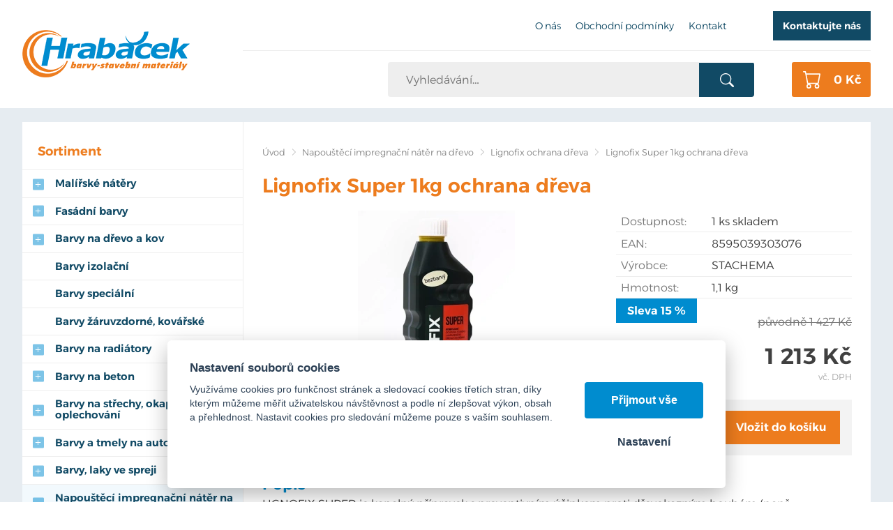

--- FILE ---
content_type: text/html; charset=UTF-8
request_url: https://hrabacek.com/lignofix-super-0-9kg-ochrana-dreva
body_size: 9781
content:
<!DOCTYPE html>
<html lang="cs">
   <head>
      <meta name="viewport" content="width=device-width, initial-scale=1.0">
      <meta charset="UTF-8">
      <meta name="keywords" content="Lignofix Super 1kg ochrana dřeva">
      <meta name="robots" content="index,follow">
      <meta name="googlebot" content="code">
      <title>Lignofix Super 1kg ochrana dřeva | Hrabáček</title>
      <link rel="icon" type="image/x-icon" href="/img/favicon.ico">
      <link rel="stylesheet" type="text/css" href="/js/fancybox/jquery.fancybox-1.3.4.css">
      <link rel="stylesheet" type="text/css" href="/js/consent/cookieconsent.css">
      <link rel="stylesheet" type="text/css" href="/style.1760513382.css">
      
      <link rel="alternate" type="application/rss+xml" title="Hrabáček - Novinky" href="/rss">
      <meta name="seznam-wmt" content="cdAkrpZ0c423PGuyxODVsiP7nBqmWyBK">
      <meta name="google-site-verification" content="BTq3fQvAeU5Z7Dof-sBFeThk3BjDFybVVD8px54zea0">
      <script type="application/ld+json">
         [{"@context":"http:\/\/schema.org","@type":"Organization","url":"https:\/\/hrabacek.com","logo":"https:\/\/hrabacek.com\/img\/logo.png"},{"@context":"http:\/\/schema.org","@type":"WebSite","url":"https:\/\/hrabacek.com","name":"Hrab\u00e1\u010dek"},{"@context":"http:\/\/schema.org","@type":"Product","name":"Lignofix Super 1kg ochrana d\u0159eva","image":"https:\/\/hrabacek.com\/file\/pff569-10272\/lignofix-super-bezbarvy-0-5kg-jpg-big.webp","offers":{"@type":"Offer","url":"https:\/\/hrabacek.com\/lignofix-super-0-9kg-ochrana-dreva","itemCondition":"http:\/\/schema.org\/NewCondition","availability":"http:\/\/schema.org\/InStock","price":"1213.00","priceCurrency":"CZK"},"gtin13":"8595039303076","manufacturer":{"@type":"Organization","name":"STACHEMA"}},{"@context":"http:\/\/schema.org","@type":"BreadcrumbList","itemListElement":[{"@type":"ListItem","position":1,"item":{"@id":"https:\/\/hrabacek.com\/zakladni-impregnacni","name":"Napou\u0161t\u011bc\u00ed impregna\u010dn\u00ed n\u00e1t\u011br na d\u0159evo"}},{"@type":"ListItem","position":2,"item":{"@id":"https:\/\/hrabacek.com\/lignofix-ochrana-dreva","name":"Lignofix ochrana d\u0159eva"}},{"@type":"ListItem","position":3,"item":{"@id":"https:\/\/hrabacek.com\/lignofix-super-0-9kg-ochrana-dreva","name":"Lignofix Super 1kg ochrana d\u0159eva"}}]}]
      </script>
      <script src="/js/jquery-1.10.2.min.js"></script>
      <script defer src="/js/ll-cz.1760513386.js"></script>
      <script defer src="/js/podpora.1760513386.js"></script>
      <script defer src="/js/fancybox/fancybox_patch.js"></script>
      <script defer src="/js/bxslider/jquery.bxslider.min.js"></script>
      <script defer src="/js/basic.1760513386.js"></script>
      <script defer src="/js/eshop.1741074762.js"></script>
      <script defer src="/js/nasep.1730718350.js"></script>
      
   </head>
   <body class="neuvodni">
      <noscript id="nscrmsg"><div class="topMsg">Nemáte v prohlížeči zapnutý javascript. Některé prvky z tohoto důvodu mohou být nefunkční nebo jejich funkce může být omezena.</div></noscript>
      <div id="container">
         <div id="prekazejici-flek"></div>
         <header id="hlavicka">
            <div class="max-sirka">
               <a href="/" id="hlogo"><img alt="Logo Hrabáček" src="/img/logo.png"></a>
               <div id="htop">      <nav class="hmenu" id="nhmenu">
         <div class="radic">
               <a href="/o-nas"><span class="msp l1">O nás</span></a>
      </div><div class="radic">
               <a href="/obchodni-podminky"><span class="msp l1">Obchodní podmínky</span></a>
      </div><div class="radic">
               <a href="/kontakt"><span class="msp l1">Kontakt</span></a>
      </div>      </nav>
      <p id="hbut"><a class="tlacitko" href="#kontaktformNav">Kontaktujte nás</a></p></div>
               <div id="hstred">      <div id="hledatObal">
         <form action="/vyhledej" method="post" onsubmit="$ ('#vyhledavaniterm').trigger ('focus');" id="vyhledavani">
            <input type="hidden" value="vyhledavani" name="form">
            <input class="q" type="text" name="term" id="vyhledavaniterm"                   onkeyup="naseptavac (event, $ (this));" onkeydown="naseptavac (event, $ (this));"
                   onfocus="naseptavac (event, $ (this));" onblur="skryjNaseptavac ($ (this));resposchov ($ ('#hledatObal'));"
                   placeholder="Vyhledávání…"><button class="tlacitko" type="submit" onclick="return overstep ($ ('#hledatObal'));">Vyhledat</button>
            <script>
               $ (document).ready (function ()
               {
                  $ ('#vyhledavaniterm').attr ('autocomplete', 'off').trigger ('blur');
               });
            </script>
         </form>
         <div id="naseptavac" class="hid"></div>
      </div>
      <a id="kosinfo" href="/kosik"> <span class="xkos">0&nbsp;Kč</span></a>      <nav class="hmenu" id="xhmenu">
                     <div class="radic shower">
               <a href="javascript:prepniMenu($('#xhmenu'))"><span class="wasteofspace">Menu</span></a>
            </div><div class="extrawrap hider"><div id="xkat"></div>
               <div class="overline"></div><div class="radic">
               <a href="/o-nas"><span class="msp l1">O nás</span></a>
      </div><div class="radic">
               <a href="/obchodni-podminky"><span class="msp l1">Obchodní podmínky</span></a>
      </div><div class="radic">
               <a href="/kontakt"><span class="msp l1">Kontakt</span></a>
      </div><div class="overline"></div>
               <div id="xlogin"></div>
         </div>      </nav>
      </div>
            </div>
         </header>
         <div id="stranka">
            <div class="max-sirka">
               <div id="telo">
                  <div class="telo-pad"><nav class="drobnav">
               <span><a href="/">Úvod</a>
               </span><span class="odd"><img alt="&gt;" src="/img/zobacek.png">
               </span><span><a href="/zakladni-impregnacni">Napouštěcí impregnační nátěr na dřevo</a>
               </span><span class="odd"><img alt="&gt;" src="/img/zobacek.png">
               </span><span><a href="/lignofix-ochrana-dreva">Lignofix ochrana dřeva</a>
               </span><span class="odd"><img alt="&gt;" src="/img/zobacek.png">
               </span><span>Lignofix Super 1kg ochrana dřeva
               </span>
            </nav><h1>Lignofix Super 1kg ochrana dřeva</h1>
<div class="obsah produkt-det">
   <form action="/kosik" method="post" class="addtocartform">
      <input type="hidden" name="form" value="prodkosik">
      <input type="hidden" name="id_produkt" value="569">   <div class="fotosloupec">
            <div class="stitky">
            </div>
            <div class="fotka-hlavni">
         &zwnj;<a
                  href="/file/pff569-10272/lignofix-super-bezbarvy-0-5kg-jpg-big.webp" class="lightbox" data-rel="glr"
                  title="Lignofix Super 1kg ochrana dřeva"><img src="/file/pfd569-10272/lignofix-super-bezbarvy-0-5kg-jpg-big.webp" alt="Lignofix Super 1kg ochrana dřeva"></a>&zwnj;      </div>
         </div><div class="vpravo">
      
               <div class="radek">
                  <label>Dostupnost: </label><span id="dostupnost">1 ks skladem</span>
               </div>
               <div class="radek">
                  <label>EAN: </label><span>8595039303076</span>
               </div>
               <div class="radek">
                  <label>Výrobce: </label><span>STACHEMA</span>
               </div>
               <div class="radek">
                  <label>Hmotnost: </label><span id="hmotnost">1,1 kg</span>
               </div>
         <div class="cradek resphid" id="procentaDiv">
         Sleva <span id="procenta">15</span> %<br>
         </div>
         <div class="cradek resphid" id="staracenaDiv">
            původně <span id="staracena">1&nbsp;427&nbsp;Kč</span><br>
         </div>
         <div class="cradek resphid hid" id="malacenaDiv">
            <span id="doDPH">0&nbsp;Kč</span> bez DPH         </div>
         <div class="cradek" id="cenaDiv">
            <span id="cena" class="bigspan">1&nbsp;213&nbsp;Kč</span><br>
            <span class="mensi">vč. DPH</span>         </div>
                  <fieldset class="gbg uzsi">
            
               <div class="input"><input type="number" value="1" name="mnozstvi" min="1" step="1" size="3">
               ks</div><button type="submit" class="tlacitko">Vložit do košíku</button>         </fieldset>
            </div>
   <div class="cleaner"></div>
   </form>
   <div class="zalozky">
      <div class="radzalozky hid">
                     <div class="zalozka">
               <span class="gbg">Popis</span>
               <a class="hid" href="#" onclick="return prepniZalozku ($ (this));" data-vazano="zal0">Popis</a>
            </div>
                     <div class="cleaner"></div>
      </div>
               <div id="zal0" class="zalObsah">
            <h2 class="shower">Popis</h2>
            <p>‌LIGNOFIX SUPER je kapalný přípravek s preventivním účinkem proti dřevokazným houbám (např.<br>dřevomorka), plísním a preventivním i likvidačním účinkem na dřevokazný hmyz (např. červotoč,<br>tesařík). Je určen k povrchové impregnaci napadeného dřeva v interiérech (např. střešní konstrukce,<br>podlahy) a v exteriérech bez přímého a trvalého kontaktu se zemí (např. střešní podbití, dřevěné<br>stavby, ploty) a také k ochraně zdiva a omítek proti prorůstání dřevokaznými houbami. Nesmí být<br>použit na dřevo přicházející do přímého kontaktu s potravinami, krmivy a pitnou vodou ani k ošetření<br>dřeva na výrobu dětského nábytku a hraček.</p>
<p><strong>Návod k použití:</strong> Po naředění aplikujte nátěrem, postřikem nebo máčením na dokonale očištěné<br>dřevo. Dřevo napadené dřevokaznými houbami odstraňte do vzdálenosti alespoň 0,5 m od okraje<br>viditelného napadení a nahraďte ho novým; pokud je napadeno i zdivo, odstraňte omítku, vyškrabejte<br>spáry, zdivo opalte hořákem a preventivně ošetřete tímto přípravkem.</p>
<p><strong>Spotřeba:</strong> 1 kg koncentrátu přípravku (ředěného 1 : 19 vodou) na 105 m2 plochy dřeva.</p>            <div class="cleaner"></div>
         </div>
            </div>
   </div>
   <script>
      var mena = 'Kč';
      var umisteni = false;
      var rad = 1;
      var oddel = ',';
      var deset = ' ';
      var cbBEZ =1179.3;
      var csbBEZ =1002.405;
      var cbDPH =1426.953;
      var csbDPH =1212.91005;
      var zhmotnost = '1,1';
      var skladText = '1 ks skladem';
      var vardata = {};
      var doplatky = {};
      $ (document).ready (() => {
         $ ('.zalozky > div:not(.radzalozky):eq(0)').removeClass ('hid');
         let preps = $ ('.zalozky .radzalozky .zalozka:eq(0)');
         preps.children ('span').removeClass ('hid');
         preps.children ('a').addClass ('hid');
      });
   </script>
   </div>               </div>
               <div class="sloupec-levy grid-kat">
                        <nav class="sl-box" id="kat">
         <h2 class="sl-pad">Sortiment</h2>
         <ul class="katmenu">
            
               <li><a href="/malirske-natery"><span class="rozklik plus">+</span><span class="katlink">Malířské nátěry</span></a>
         <ul>
               <li><a href="/barvy-malirske"><span class="rozklik empty"></span><span class="katlink">Malířské nátěry bílé</span></a></li>
               <li><a href="/barvy-malirske-barevne"><span class="rozklik empty"></span><span class="katlink">Malířské nátěry barevné - ready mix</span></a></li>
               <li><a href="/dekoracni"><span class="rozklik empty"></span><span class="katlink">Malířské nátěry vnitřní dekorační</span></a></li>
            </ul></li>
               <li><a href="/barvy-fasadni"><span class="rozklik plus">+</span><span class="katlink">Fasádní barvy</span></a>
         <ul>
               <li><a href="/akrylatove"><span class="rozklik empty"></span><span class="katlink">akrylátové</span></a></li>
               <li><a href="/silikonove"><span class="rozklik empty"></span><span class="katlink">silikonové</span></a></li>
               <li><a href="/silikatove"><span class="rozklik empty"></span><span class="katlink">silikátové</span></a></li>
            </ul></li>
               <li><a href="/barvy-na-drevo-a-kov-1"><span class="rozklik plus">+</span><span class="katlink">Barvy na dřevo a kov</span></a>
         <ul>
               <li><a href="/barvy-zakladni-na-drevo-a-kov"><span class="rozklik empty"></span><span class="katlink">Barvy základní na dřevo a kov</span></a></li>
               <li><a href="/barvy-na-drevo-a-kov"><span class="rozklik empty"></span><span class="katlink">Barvy vrchní na dřevo a kov</span></a></li>
               <li><a href="/bav"><span class="rozklik empty"></span><span class="katlink">Barvy samozákladující na kov, 3v1</span></a></li>
            </ul></li>
               <li><a href="/izolace-podkladu"><span class="rozklik empty"></span><span class="katlink">Barvy izolační</span></a></li>
               <li><a href="/barvy-specialni"><span class="rozklik empty"></span><span class="katlink">Barvy speciální</span></a></li>
               <li><a href="/barvy-zaruvzdorne-kovarske"><span class="rozklik empty"></span><span class="katlink">Barvy žáruvzdorné, kovářské</span></a></li>
               <li><a href="/laky-na-drevo"><span class="rozklik plus">+</span><span class="katlink">Barvy na radiátory</span></a>
         <ul>
               <li><a href="/vodoureditelne-3"><span class="rozklik empty"></span><span class="katlink">vodouředitelné</span></a></li>
               <li><a href="/nitrokombinacni"><span class="rozklik empty"></span><span class="katlink">syntetické</span></a></li>
            </ul></li>
               <li><a href="/barvy-na-beton"><span class="rozklik plus">+</span><span class="katlink">Barvy na beton</span></a>
         <ul>
               <li><a href="/vodoureditelne-5"><span class="rozklik empty"></span><span class="katlink">vodouředitelné</span></a></li>
               <li><a href="/synteticke-5"><span class="rozklik empty"></span><span class="katlink">syntetické</span></a></li>
               <li><a href="/epoxidove-dvouslozkove-1"><span class="rozklik empty"></span><span class="katlink">epoxidové dvousložkové</span></a></li>
            </ul></li>
               <li><a href="/barva-na-strechy-okapy-oplechovani"><span class="rozklik plus">+</span><span class="katlink">Barvy na střechy, okapy, oplechování</span></a>
         <ul>
               <li><a href="/vodoureditelny"><span class="rozklik empty"></span><span class="katlink">vodouředitelný</span></a></li>
               <li><a href="/synteticke-6"><span class="rozklik empty"></span><span class="katlink">syntetické</span></a></li>
            </ul></li>
               <li><a href="/dekoracni-1"><span class="rozklik plus">+</span><span class="katlink">Barvy a tmely na auto</span></a>
         <ul>
               <li><a href="/barvy-na-auto"><span class="rozklik empty"></span><span class="katlink">barvy na spodky aut</span></a></li>
               <li><a href="/tmely-na-auto"><span class="rozklik empty"></span><span class="katlink">tmely na auto</span></a></li>
               <li><a href="/biocidni-ochrana"><span class="rozklik empty"></span><span class="katlink">laminovací soupravy</span></a></li>
            </ul></li>
               <li><a href="/barva-ve-spreji-spreje"><span class="rozklik plus">+</span><span class="katlink">Barvy, laky ve spreji</span></a>
         <ul>
               <li><a href="/vrchni-ral"><span class="rozklik empty"></span><span class="katlink">sprej barva vrchní</span></a></li>
               <li><a href="/zakladni"><span class="rozklik empty"></span><span class="katlink">sprej barva základní</span></a></li>
               <li><a href="/spreje-specialni"><span class="rozklik empty"></span><span class="katlink">sprej barva speciální</span></a></li>
               <li><a href="/laky-bezbarve"><span class="rozklik empty"></span><span class="katlink">sprej lak bezbarvý</span></a></li>
               <li><a href="/znackovaci"><span class="rozklik empty"></span><span class="katlink">sprej značkovací</span></a></li>
               <li><a href="/sprej-vanocni-dekorace"><span class="rozklik empty"></span><span class="katlink">sprej vánoční, dekorační</span></a></li>
            </ul></li>
               <li class="active"><a href="/zakladni-impregnacni"><span class="rozklik minus">-</span><span class="katlink">Napouštěcí impregnační nátěr na dřevo</span></a>
         <ul>
               <li><a href="/detecha-karbolineum-extra"><span class="rozklik empty"></span><span class="katlink">Detecha Karbolineum extra 3v1</span></a></li>
               <li class="active"><a href="/lignofix-ochrana-dreva"><span class="rozklik empty"></span><span class="katlink">Lignofix ochrana dřeva</span></a></li>
               <li><a href="/napousteci-impregnace-bezbarva"><span class="rozklik empty"></span><span class="katlink">Základní napouštěcí impregnace</span></a></li>
            </ul></li>
               <li><a href="/lazury-na-drevo"><span class="rozklik plus">+</span><span class="katlink">Lazury a oleje na dřevo</span></a>
         <ul>
               <li><a href="/vodoureditelne-2"><span class="rozklik empty"></span><span class="katlink">tenkovrstvé</span></a></li>
               <li><a href="/synteticke-2"><span class="rozklik empty"></span><span class="katlink">středněvrstvé</span></a></li>
               <li><a href="/synteticke-3"><span class="rozklik empty"></span><span class="katlink">silnovrstvé</span></a></li>
               <li><a href="/nitrokombinacni-1"><span class="rozklik empty"></span><span class="katlink">oleje a vosky</span></a></li>
            </ul></li>
               <li><a href="/podlahove-natery"><span class="rozklik plus">+</span><span class="katlink">Laky bezbarvé</span></a>
         <ul>
               <li><a href="/laky-bezbarve-na-drevo"><span class="rozklik empty"></span><span class="katlink">vnitřní na dřevěné podlahy, obložení, nábytek</span></a></li>
               <li><a href="/synteticke-4"><span class="rozklik empty"></span><span class="katlink">venkovní, univerzální</span></a></li>
               <li><a href="/kryci-natery-na-betonove-podlahy"><span class="rozklik empty"></span><span class="katlink">na kámen, pískovec a beton</span></a></li>
               <li><a href="/na-kov-a-dalsi-povrchy"><span class="rozklik empty"></span><span class="katlink">na kov</span></a></li>
            </ul></li>
               <li><a href="/penetracni-nater"><span class="rozklik plus">+</span><span class="katlink">Penetrační nátěry</span></a>
         <ul>
               <li><a href="/penetrace-univerzalni"><span class="rozklik empty"></span><span class="katlink">penetrace univerzální</span></a></li>
               <li><a href="/penetrace-hloubkova"><span class="rozklik empty"></span><span class="katlink">penetrace hloubková</span></a></li>
               <li><a href="/penetrace-pod-omitky"><span class="rozklik empty"></span><span class="katlink">penetrace pod omítky</span></a></li>
               <li><a href="/penetrace-specialni"><span class="rozklik empty"></span><span class="katlink">penetrace speciální</span></a></li>
               <li><a href="/penetrace-bila-pod-malirskou-barvu"><span class="rozklik empty"></span><span class="katlink">penetrace bílá pod malířskou barvu</span></a></li>
            </ul></li>
               <li><a href="/penetracni-natery-na-zdivo"><span class="rozklik plus">+</span><span class="katlink">Stavební chemie</span></a>
         <ul>
               <li><a href="/vodoodpudive-impregnacni-natery"><span class="rozklik empty"></span><span class="katlink">vodoodpudivé impregnační nátěry</span></a></li>
               <li><a href="/prisady-do-betonu-a-malt"><span class="rozklik empty"></span><span class="katlink">přísady do betonu a maltových směsí</span></a></li>
            </ul></li>
               <li><a href="/bazenova-chemie-a-prislusenstvi"><span class="rozklik plus">+</span><span class="katlink">Bazénová chemie a příslušenství</span></a>
         <ul>
               <li><a href="/bazenova-chemie"><span class="rozklik empty"></span><span class="katlink">chlórová dezinfekce vody</span></a></li>
               <li><a href="/uprava-ph"><span class="rozklik empty"></span><span class="katlink">úprava pH vody</span></a></li>
               <li><a href="/bezchlorova-dezinfekce-vody"><span class="rozklik empty"></span><span class="katlink">bezchlórová dezinfekce vody</span></a></li>
               <li><a href="/prostredky-proti-rasam"><span class="rozklik empty"></span><span class="katlink">čištění vody</span></a></li>
               <li><a href="/prostredky-proti-rasam-1"><span class="rozklik empty"></span><span class="katlink">prostředky proti řasám</span></a></li>
               <li><a href="/vlockovani"><span class="rozklik empty"></span><span class="katlink">vločkování vody</span></a></li>
               <li><a href="/uprava-tvrdosti-vody"><span class="rozklik empty"></span><span class="katlink">úprava tvrdosti vody</span></a></li>
               <li><a href="/sety-bazenove-chemie"><span class="rozklik empty"></span><span class="katlink">sety bazénové chemie</span></a></li>
               <li><a href="/zazimovani-vody"><span class="rozklik empty"></span><span class="katlink">zazimování vody</span></a></li>
               <li><a href="/bazenove-prislusenstvi"><span class="rozklik empty"></span><span class="katlink">bazénové příslušenství</span></a></li>
            </ul></li>
               <li><a href="/spreje-technicke-maziva-oleje"><span class="rozklik empty"></span><span class="katlink">Spreje technické, maziva, oleje</span></a></li>
               <li><a href="/cistici-a-ochranne-pripravky"><span class="rozklik plus">+</span><span class="katlink">Čistící a odmašťovací prostředky, odrezovače a odstraňovače.</span></a>
         <ul>
               <li><a href="/cistice"><span class="rozklik empty"></span><span class="katlink">čističe</span></a></li>
               <li><a href="/odmastovace"><span class="rozklik empty"></span><span class="katlink">odmašťovače</span></a></li>
               <li><a href="/odrezovace"><span class="rozklik empty"></span><span class="katlink">odrezovače</span></a></li>
               <li><a href="/odstranovac"><span class="rozklik empty"></span><span class="katlink">odstraňovače</span></a></li>
            </ul></li>
               <li><a href="/likvidace-plisni-ras-a-mechu"><span class="rozklik plus">+</span><span class="katlink">Likvidace plísní, řas a mechů</span></a>
         <ul>
               <li><a href="/pred-malovanim-prisady"><span class="rozklik empty"></span><span class="katlink">před malováním, protiplísňové přísady</span></a></li>
               <li><a href="/cisteni-fasady-a-omitek"><span class="rozklik empty"></span><span class="katlink">čištění fasády a omítek</span></a></li>
            </ul></li>
               <li><a href="/renova"><span class="rozklik plus">+</span><span class="katlink">Renovace podkladu</span></a>
         <ul>
               <li><a href="/tmely-a-sterky"><span class="rozklik empty"></span><span class="katlink">tmely a stěrky, sádra</span></a></li>
            </ul></li>
               <li><a href="/redidla"><span class="rozklik plus">+</span><span class="katlink">Ředidla a technické kapaliny</span></a>
         <ul>
               <li><a href="/nemrznouci-smesi"><span class="rozklik empty"></span><span class="katlink">Nemrznoucí směsi</span></a></li>
            </ul></li>
               <li><a href="/hydroizolacni-natery"><span class="rozklik plus">+</span><span class="katlink">Hydroizolace, tekutá lepenka, asfaltové pásy</span></a>
         <ul>
               <li><a href="/tesnici-prvky"><span class="rozklik empty"></span><span class="katlink">hydroizolační těsnící prvky</span></a></li>
               <li><a href="/izolace-pod-obklady-a-dlazbu"><span class="rozklik empty"></span><span class="katlink">hydroizolace pod obklady a dlažbu</span></a></li>
               <li><a href="/hydroizolace-univerzalni"><span class="rozklik empty"></span><span class="katlink">hydroizolace univerzální</span></a></li>
               <li><a href="/hydroizolace-na-bazi-bitumenu"><span class="rozklik empty"></span><span class="katlink">hydroizolace na bázi bitumenu</span></a></li>
               <li><a href="/asfaltove-pasy-lepenka"><span class="rozklik empty"></span><span class="katlink">asfaltové pásy, lepenka</span></a></li>
            </ul></li>
               <li><a href="/lepici-tmely"><span class="rozklik plus">+</span><span class="katlink">Tmely a silikony, PUR pěny</span></a>
         <ul>
               <li><a href="/tmely-a-silikony"><span class="rozklik empty"></span><span class="katlink">tmely a silikony</span></a></li>
               <li><a href="/pur-peny"><span class="rozklik empty"></span><span class="katlink">PUR pěny</span></a></li>
            </ul></li>
               <li><a href="/lepidla"><span class="rozklik plus">+</span><span class="katlink">Lepidla, lepící tmel</span></a>
         <ul>
               <li><a href="/lepidla-1"><span class="rozklik empty"></span><span class="katlink">lepidla</span></a></li>
               <li><a href="/lepici-tmely-2"><span class="rozklik empty"></span><span class="katlink">lepící tmely</span></a></li>
            </ul></li>
               <li><a href="/zateplovaci-systemy-fasad"><span class="rozklik plus">+</span><span class="katlink">Fasádní zateplovací systémy ETICS</span></a>
         <ul>
               <li><a href="/armovaci-tkaniny-perlinka"><span class="rozklik empty"></span><span class="katlink">tkanina armovací - perlinka</span></a></li>
               <li><a href="/hmozdinky"><span class="rozklik empty"></span><span class="katlink">hmoždinky kotvící talířové + zátky</span></a></li>
               <li><a href="/pur-peny-lepici-na-eps"><span class="rozklik empty"></span><span class="katlink">lepící PUR pěna na polystyren</span></a></li>
               <li><a href="/ukoncovaci-a-rohove-listy"><span class="rozklik empty"></span><span class="katlink">lišty rohové, ukončovací, začišťovací, dilatační</span></a></li>
               <li><a href="/zakladaci-listy"><span class="rozklik empty"></span><span class="katlink">lišty zakládací a příslušenství</span></a></li>
               <li><a href="/lepici-a-sterkove-hmoty"><span class="rozklik empty"></span><span class="katlink">lepící a stěrkové hmoty</span></a></li>
            </ul></li>
               <li><a href="/omitky-pastovite"><span class="rozklik plus">+</span><span class="katlink">Omítky, sanace</span></a>
         <ul>
               <li><a href="/omitky-jadrove"><span class="rozklik empty"></span><span class="katlink">omítky jádrové</span></a></li>
               <li><a href="/omitky-sadrove"><span class="rozklik empty"></span><span class="katlink">omítky sádrové</span></a></li>
               <li><a href="/omitky-mineralni-zatrene"><span class="rozklik empty"></span><span class="katlink">omítky minerální zatřené</span></a></li>
               <li><a href="/omitky-pastovite-1"><span class="rozklik empty"></span><span class="katlink">omítky pastovité</span></a></li>
               <li><a href="/sanacni-materialy"><span class="rozklik empty"></span><span class="katlink">sanační materiály</span></a></li>
            </ul></li>
               <li><a href="/lepidla-na-obklady-a-dlazbu"><span class="rozklik plus">+</span><span class="katlink">Lepící a spárovací tmely na obklady a dlažbu</span></a>
         <ul>
               <li><a href="/lepici-tmely-1"><span class="rozklik empty"></span><span class="katlink">lepidla na obklady a dlažbu</span></a></li>
               <li><a href="/sparovaci-tmely"><span class="rozklik empty"></span><span class="katlink">spárovací tmely</span></a></li>
            </ul></li>
               <li><a href="/nivelacni-hmoty-poterove-betony"><span class="rozklik plus">+</span><span class="katlink">Nivelační hmoty, betony</span></a></li>
               <li><a href="/malty-a-stuky"><span class="rozklik empty"></span><span class="katlink">Malty, štuky, cement</span></a></li>
               <li><a href="/sadrokarton"><span class="rozklik plus">+</span><span class="katlink">Sádrokarton</span></a>
         <ul>
               <li><a href="/sadrokartonove-profily"><span class="rozklik empty"></span><span class="katlink">Sádrokartonové profily</span></a></li>
               <li><a href="/sadrokartonove-desky"><span class="rozklik empty"></span><span class="katlink">Sádrokartonové desky</span></a></li>
               <li><a href="/sadrokartonove-prislusenstvi"><span class="rozklik empty"></span><span class="katlink">Sádrokartonové příslušenství</span></a></li>
               <li><a href="/sadrokartonove-listy-rohy"><span class="rozklik empty"></span><span class="katlink">Sádrokartonové lišty, rohy</span></a></li>
               <li><a href="/tmely-na-sadrokarton"><span class="rozklik empty"></span><span class="katlink">Sádrokartonové tmely</span></a></li>
               <li><a href="/sadrokartonove-srouby-vruty-hmozdinky"><span class="rozklik empty"></span><span class="katlink">Sádrokartonové šrouby, vruty, hmoždinky</span></a></li>
               <li><a href="/parotesne-folie"><span class="rozklik empty"></span><span class="katlink">Parotěsné fólie a pásky</span></a></li>
            </ul></li>
               <li><a href="/osb-desky"><span class="rozklik empty"></span><span class="katlink">OSB desky</span></a></li>
               <li><a href="/tepelne-izolace-1"><span class="rozklik plus">+</span><span class="katlink">Tepelné izolace</span></a>
         <ul>
               <li><a href="/mineralni-izolace"><span class="rozklik empty"></span><span class="katlink">Minerální izolace</span></a></li>
               <li><a href="/polystyren"><span class="rozklik empty"></span><span class="katlink">Polystyren</span></a></li>
            </ul></li>
               <li><a href="/malirske-potreby"><span class="rozklik plus">+</span><span class="katlink">Malířské potřeby</span></a>
         <ul>
               <li><a href="/stetka-malirska"><span class="rozklik empty"></span><span class="katlink">štětka malířská</span></a></li>
               <li><a href="/stetec-plochy"><span class="rozklik empty"></span><span class="katlink">štětec plochý</span></a></li>
               <li><a href="/stetec-zarohovy"><span class="rozklik empty"></span><span class="katlink">štětec zárohový</span></a></li>
               <li><a href="/stetce-specialni-polostetky"><span class="rozklik empty"></span><span class="katlink">štětec speciální, pološtětka</span></a></li>
               <li><a href="/stetce"><span class="rozklik empty"></span><span class="katlink">váleček lakovací</span></a></li>
               <li><a href="/malirske-a-fasadni-valecky"><span class="rozklik empty"></span><span class="katlink">váleček malířský a fasádní</span></a></li>
               <li><a href="/malirske-a-fasadni-pasky"><span class="rozklik empty"></span><span class="katlink">pásky malířské a fasádní</span></a></li>
               <li><a href="/malirske-naradi"><span class="rozklik empty"></span><span class="katlink">nářadí malířské</span></a></li>
               <li><a href="/brusivo"><span class="rozklik empty"></span><span class="katlink">brusivo</span></a></li>
               <li><a href="/kryci-folie-rouno-a-papir"><span class="rozklik empty"></span><span class="katlink">krycí fólie, savé rouno</span></a></li>
            </ul></li>
               <li><a href="/zednicke-naradi"><span class="rozklik plus">+</span><span class="katlink">Zednické nářadí</span></a>
         <ul>
               <li><a href="/spachtle"><span class="rozklik empty"></span><span class="katlink">špachtle pro celoplošné tmelení</span></a></li>
               <li><a href="/hladitka"><span class="rozklik empty"></span><span class="katlink">hladítka nerezové</span></a></li>
               <li><a href="/hladitka-plastove-drevene-pur"><span class="rozklik empty"></span><span class="katlink">hladítka plastové, dřevěné, PUR</span></a></li>
               <li><a href="/hladitka-molitan-houba-filc"><span class="rozklik empty"></span><span class="katlink">hladítka molitan, houba, filc</span></a></li>
               <li><a href="/pistole"><span class="rozklik empty"></span><span class="katlink">pistole na tmely, palice</span></a></li>
               <li><a href="/skrabaky"><span class="rozklik empty"></span><span class="katlink">škrabáky, brousek, rašple</span></a></li>
               <li><a href="/lzice"><span class="rozklik empty"></span><span class="katlink">lžíce zednické a vymazávací</span></a></li>
               <li><a href="/brusna-struhadla"><span class="rozklik empty"></span><span class="katlink">struhadla, brusná hladítka</span></a></li>
               <li><a href="/spachtle-1"><span class="rozklik empty"></span><span class="katlink">špachtle</span></a></li>
               <li><a href="/michaci-hridel"><span class="rozklik empty"></span><span class="katlink">míchací hřídel, nivelační váleček</span></a></li>
               <li><a href="/pilky-noze"><span class="rozklik empty"></span><span class="katlink">pily, nože, metry</span></a></li>
            </ul></li>
               <li><a href="/naradi-storch"><span class="rozklik empty"></span><span class="katlink">STORCH Airless příslušenství</span></a></li>
               <li><a href="/ochranne-pracovni-pomucky"><span class="rozklik empty"></span><span class="katlink">Ochranné pracovní pomůcky</span></a></li>
               <li><a href="/obklady-dlazba-prislusenstvi"><span class="rozklik plus">+</span><span class="katlink">Obklady, dlažba - příslušenství</span></a>
         <ul>
               <li><a href="/krizky-klinky-podlozky"><span class="rozklik empty"></span><span class="katlink">křížky, klínky, podložky</span></a></li>
               <li><a href="/spony-distancni"><span class="rozklik empty"></span><span class="katlink">spony distanční</span></a></li>
               <li><a href="/ukoncovaci-listy-k-obkladum-a-dlazbe"><span class="rozklik empty"></span><span class="katlink">ukončovací lišty k obkladům a dlažbě</span></a></li>
               <li><a href="/vanova-dvirka-1"><span class="rozklik empty"></span><span class="katlink">Vanová a revizní dvířka</span></a></li>
            </ul></li>
               <li><a href="/vyprodej"><span class="rozklik empty"></span><span class="katlink">VÝPRODEJ - slevy až 70%</span></a></li>         </ul>
      </nav>
                     </div>
               <div class="sloupec-levy grid-nov">
                  <div class="sl-box novy sl-pad">
                           <h2>Novinky</h2>
                           <div class="polozka">
                              <p class="datum">18.11.2025</p>
                              <p class="h3"><a class="hoverline" href="/sika-akce-pistole-jako-darek">SIKA akce: pistole jako dárek</a></p>
                              
                           </div>
                           <div class="polozka">
                              <p class="datum">25.10.2025</p>
                              <p class="h3"><a class="hoverline" href="/oterviraci-doba-pres-vanocni-svatky">Úterý 28. 10. 2025 zavřeno. Statní svátek.</a></p>
                              
                           </div>
                           <a class="tlacitko" href="/novinky">Další novinky</a>
                        </div>               </div>
            </div>
         </div>
         <footer>
            <div id="paticka">
               <div class="max-sirka">
                  <div class="kform" id="kontaktformNav">
         <h2>Napište, poradíme vhodný nátěr!</h2>
         <form action="#kontaktformNav" method="post" onsubmit="
                     if (!checkForm ($ (this)))
                     {
                        return false;
                     }
               " id="kForm1">
            <input type="hidden" name="form" value="kForm1">
            <div id="kForm1vysledek">
                           </div>
            <p class="bblcntnr">
               <label  class="readerhelp" for="kForm1jmeno">Vaše jméno a příjmení               </label><input class="stretch" type="text" name="jmeno" id="kForm1jmeno" placeholder="Jméno a příjmení" onfocus="unbubbleField ($ (this));" onblur="bubbleField ($ (this));" data-check="any" data-errmsg="msg_name">
            </p>
            <div class="l sloup">
               <p class="bblcntnr">
                  <label  class="readerhelp" for="kForm1female">Váše e-mailová adresa                  </label><input class="stretch" type="text" name="female" id="kForm1female" placeholder="E-mail" onfocus="unbubbleField ($ (this));" onblur="bubbleField ($ (this));" data-check="mail" data-errmsg="msg_mail">
               </p>
            </div><div class="r sloup">
                                 <p>
                     <label  class="readerhelp" for="kForm1telefon">Telefon                     </label><input class="stretch" type="tel" name="telefon" id="kForm1telefon" placeholder="Telefon">
                  </p>
                           </div>
                        <p class="post">
               <label  class="readerhelp" for="kForm1ee-mail">Falešný email, nevyplňujte               </label><input class="stretch" type="email" name="ee-mail" id="kForm1ee-mail" placeholder="Falešný email, nevyplňujte">
            </p>
            <p class="bblcntnr">
               <label  class="readerhelp" for="kForm1zprava">Text Vaší zprávy               </label><textarea class="stretch" name="zprava" id="kForm1zprava" placeholder="Zpráva" onfocus="unbubbleField ($ (this));" onblur="bubbleField ($ (this));" data-check="any" data-errmsg="msg_zprava"></textarea>
            </p>            
            <p class="post">
               <label  class="readerhelp" for="kForm1antispam">Ponechte nezměněné               </label><input class="stretch" type="text" name="antispam" id="kForm1antispam" value="gcyi9ibM68JKLweXyG3/B/xAZ5F/ilwGoRvB7LjseGw=">
            </p>
            <p>
               <a href="/obchodni-podminky" target="_blank">Informace o ochraně osobních údajů</a>
            </p>
            <div class="js_error_list"></div>
            <div class="vedle v1">
               <p>
                  <span class="post"><label for="kForm1submit">Pro odeslání klikněte na druhé tlačítko                     </label><button type="submit" class="tlacitko" name="submit" id="kForm1submit" value="1">Odeslat                     </button></span><span class="rest"><button type="submit" class="tlacitko" name="clear" value="1">Odeslat</button>
                     </button></span>
               </p>
            </div><div class="vedle v2">
               <p>Zpráva bude odeslána na náš e-mail, odpovíme Vám nejpozději do 2 pracovních dnů. Většinou to ale bývá do pár hodin.</p>            </div>
         </form>
      </div>                  <h2 class="boxh2">Kontaktujte nás</h2>
                  <div class="box1">
                     <p><strong>Hrabáček | barvy - míchací centrum<br></strong>Nám. gen. Knopa 613 <br>564 01 Žamberk</p>
<p><strong>Hrabáček | stavebniny<br></strong>ul.Zemědělská<br>564 01 Žamberk</p>
<p>‌<a style="white-space: nowrap;" href="mailto:barvy-stavebniny@hrabacek.com">barvy-stavebniny@hrabacek.com</a></p>                  </div><div class="box2">
                     <p>barvy: <br><a href="tel:+420465611983"><strong>+420 465 611 983</strong></a></p>
<p>eshop, míchací centrum: <br><a href="tel:+420603894263"><strong>+420 465 611 983</strong></a></p>
<p>stavebniny:  <br><a href="tel:+420603894233"><strong>+420 603 894 233</strong></a></p>
<p>‌</p>                  </div>
               </div>
            </div>
            <div id="zakonceni">
               <div class="max-sirka">
                  <div id="xchlink">
                     <a href="/obchodni-podminky">Obchodní podmínky</a>                     <a class="hoverline" href="#" data-cc="c-settings">Cookies</a>
                     <a class="hoverline" href="/mapa-stranek">Mapa stránek</a>
                                             <a class="hoverline" href="/vymena-odkazu">Výměna odkazů</a>
                                          </div>
                                 </div>
            </div>
         </footer>
      </div>
      
      <script src="/js/consent/cookieconsent.js"></script>
      <script src="/js/consent/cookiesinit.js"></script>
      <script>
      window.dataLayer = window.dataLayer || []; function gtag(){dataLayer.push(arguments);} gtag('consent', 'default', {'ad_storage': allow_ad?'granted':'denied','ad_user_data': allow_ad?'granted':'denied','ad_personalization': allow_ad?'granted':'denied','analytics_storage': allow_anal?'granted':'denied','wait_for_update': 500});
      if (!allow_ad) {gtag('set', 'allow_ad_personalization_signals', false);}
      gtag('js', new Date());
      gtag('config', 'G-2SFJTZNSS9');
      gtag('config', 'AW-1006426325');
      if (allow_ad) {gtag('event','page_view',{'send_to':'AW-1006426325'});}
      ;</script>
      <script async src="https://www.googletagmanager.com/gtag/js"></script>
      <script class="reeerun">gtag('event', 'view_item', {"items":[{"item_id":"G000569","item_name":"Lignofix Super 1kg ochrana d\u0159eva","item_brand":"STACHEMA","item_category":"Napou\u0161t\u011bc\u00ed impregna\u010dn\u00ed n\u00e1t\u011br na d\u0159evo | Lignofix ochrana d\u0159eva","affiliation":"Hrab\u00e1\u010dek"}]});
      </script>
      <script async src="/js/spy_ga.1760513386.js"></script>
      <script src="https://c.seznam.cz/js/rc.js"></script>
      <script>
      if (window.rc) {
      if (window.rc.retargetingHit) { window.rc.retargetingHit({ rtgId: 29846, consent: allow_ad?1:0 }); }
      }
      </script>
      <script>
          (function(t, r, a, c, k, i, n, g) {t['ROIDataObject'] = k;
          t[k]=t[k]||function(){(t[k].q=t[k].q||[]).push(arguments)},t[k].c=i;n=r.createElement(a),
          g=r.getElementsByTagName(a)[0];n.async=1;n.src=c;g.parentNode.insertBefore(n,g)
          })(window, document, 'script', '//www.heureka.cz/ocm/sdk.js?version=2&page=product_detail', 'heureka', 'cz');
      </script>
      <script>if (allow_ms) {
         (function (w, d, t, r, u) {
            var f, n, i;
            w[u] = w[u] || [], f = function () {
               var o = {ti: '97028913', enableAutoSpaTracking: true};
               o.q = w[u], w[u] = new UET (o), w[u].push ('pageLoad')
            }, n = d.createElement (t), n.src = r, n.async = 1, n.onload = n.onreadystatechange = function () {
               var s = this.readyState;
               s && s !== 'loaded' && s !== 'complete' || (f (), n.onload = n.onreadystatechange = null)
            }, i = d.getElementsByTagName (t)[0], i.parentNode.insertBefore (n, i)
         }) (window, document, 'script', '//bat.bing.com/bat.js', 'uetq');
         }</script>
      <script>
      var _hwq = _hwq || [];
          _hwq.push(['setKey', 'E7B24F392CA169FC53541A796C62A6B4']);_hwq.push(['setTopPos', '60']);_hwq.push(['showWidget', '21']);(function() {
          var ho = document.createElement('script'); ho.async = true;
          ho.src = 'https://cz.im9.cz/direct/i/gjs.php?n=wdgt&sak=E7B24F392CA169FC53541A796C62A6B4';
          var s = document.getElementsByTagName('script')[0]; s.parentNode.insertBefore(ho, s);
      })();
      </script><template id="tpl_modaldialog">
   <div id="modalbase" class="modalrm"><div id="modaldialog">
         <a class="dialogclose modalrm" href="#">X</a>
      </div></div>
</template>   </body>
</html>


--- FILE ---
content_type: text/css
request_url: https://hrabacek.com/style.1760513382.css
body_size: 9664
content:
/*========= obecně písma a prvotní vzhled ==============================================*/

/* latin-ext */
@font-face {
  font-family: 'Alexandria';
  font-style: normal;
  font-weight: 300;
  font-display: swap;
  src: url('/img/alexandria/n300lext.woff2') format('woff2');
  unicode-range: U+0100-024F, U+0259, U+1E00-1EFF, U+2020, U+20A0-20AB, U+20AD-20CF, U+2113, U+2C60-2C7F, U+A720-A7FF;
}
/* latin */
@font-face {
  font-family: 'Alexandria';
  font-style: normal;
  font-weight: 300;
  font-display: swap;
  src: url('/img/alexandria/n300l.woff2') format('woff2');
  unicode-range: U+0000-00FF, U+0131, U+0152-0153, U+02BB-02BC, U+02C6, U+02DA, U+02DC, U+2000-206F, U+2074, U+20AC, U+2122, U+2191, U+2193, U+2212, U+2215, U+FEFF, U+FFFD;
}
/* latin-ext */
@font-face {
  font-family: 'Alexandria';
  font-style: normal;
  font-weight: 500;
  font-display: swap;
  src: url('/img/alexandria/n500lext.woff2') format('woff2');
  unicode-range: U+0100-024F, U+0259, U+1E00-1EFF, U+2020, U+20A0-20AB, U+20AD-20CF, U+2113, U+2C60-2C7F, U+A720-A7FF;
}
/* latin */
@font-face {
  font-family: 'Alexandria';
  font-style: normal;
  font-weight: 500;
  font-display: swap;
  src: url('/img/alexandria/n500l.woff2') format('woff2');
  unicode-range: U+0000-00FF, U+0131, U+0152-0153, U+02BB-02BC, U+02C6, U+02DA, U+02DC, U+2000-206F, U+2074, U+20AC, U+2122, U+2191, U+2193, U+2212, U+2215, U+FEFF, U+FFFD;
}
/* latin-ext */
@font-face {
  font-family: 'Alexandria';
  font-style: normal;
  font-weight: 600;
  font-display: swap;
  src: url('/img/alexandria/n600lext.woff2') format('woff2');
  unicode-range: U+0100-024F, U+0259, U+1E00-1EFF, U+2020, U+20A0-20AB, U+20AD-20CF, U+2113, U+2C60-2C7F, U+A720-A7FF;
}
/* latin */
@font-face {
  font-family: 'Alexandria';
  font-style: normal;
  font-weight: 600;
  font-display: swap;
  src: url('/img/alexandria/n600l.woff2') format('woff2');
  unicode-range: U+0000-00FF, U+0131, U+0152-0153, U+02BB-02BC, U+02C6, U+02DA, U+02DC, U+2000-206F, U+2074, U+20AC, U+2122, U+2191, U+2193, U+2212, U+2215, U+FEFF, U+FFFD;
}

html {font-size: 16px; background: #fff; }
body {font-family: 'Alexandria','Arial', sans-serif;color:#404040; font-weight: 300; }
input,select,textarea,button {font-family: 'Alexandria','Arial',sans-serif;font-size: 1rem;box-sizing:border-box;font-weight: 300;}

/*========= obecné =====================================================================*/
body { margin:0; background: url(/img/bg_photo.jpg) center top no-repeat #d0d0c6; }
#container { min-height: 100%; }
img {max-width: 100%;}
a img {border:0;text-decoration: none;}
a {text-decoration: none;}

h1 {font-size: 28px; font-weight: 600;}
h2 { font-size: 22px; font-weight: 600; margin:1.25em 0; }
h2.nomarginb {margin-bottom: 0;}
h3 {}
h2 a { text-decoration: none; }
h3 a { text-decoration: none; }
h4 a { text-decoration: none; }

ul{ padding: 0 0 0 2em; overflow: hidden; }
ul li{ padding:0; margin-bottom: .5em;}
blockquote { background: #eee; border: 1px solid #ddd; margin: 0 0 1.5em; padding: .25em 1em;}
blockquote p { font-size: 1.2em; margin: .5em;}
hr { width: 100%; height: 3px; margin:.75em 0; background: #777; border: 1px solid #777;}

table {max-width:100%; border-collapse: collapse; }
table td,table th { padding-right: 1em; }
table.ramovana { border: 1px solid;}
table.ramovana td,table.ramovana th { border: 1px solid; padding-left: .5em; padding-right: .5em; }

template {display:none;}

/*========= globální třídy a modifikátory ==============================================*/
/* Případně doplněny s konkrétními identifikátory podstránek a sekcí */
.hid {display: none!important;}

.chyba,.msgOk {padding: .5em 1em .5em; border: 2px solid;margin-bottom: 2em;}
.chyba {font-size: 1.2em; background: #fdd; color:#d00; font-weight: bold; border-color: #eaa; }
.msgOk {background: #dfd; color:#242; border-color: #aea; }
.chyba p,.msgOk p {margin-bottom: .5em!important; margin-top: .5em!important; }

.left {float:left!important;}
.right {float:right!important;}
.cleaner {display: block; width: 100%; clear: both!important;}

.nalevo {text-align: left!important;}
.nastred {text-align: center!important;}
.napravo {text-align: right!important;}
.navse {text-align: justify!important;}

.tucny  { font-weight: bold;}
.italika { font-style: italic }
.podtrzeny { text-decoration: underline!important; }
.preskrtnute {text-decoration: line-through!important; }

.mensi-pismo { font-size: .8em; }
.vetsi-pismo { font-size: 1.25em;  }
.velke-pismo { font-size: 1.5em;  }
.pismo2x { font-size: 2em; }

.kurzor-sipka { cursor: default; }
.kurzor-otaznik { cursor: help; }
.kurzor-ruka { cursor: pointer; }

.transparent { -moz-opacity:.5; opacity:.5; }
.full {width: 100%;}

.topMsg {background: #ecc; color:#f33; font-weight: bold; font-size: 1.1em; padding: .25em 10%; text-align: center;}
form .post {display: none!important;}
form .bblcntnr {}
form .bblcntnr .bubble { display: block; text-align: left; }
form .bblcntnr .bubble span { border:1px solid #eaa; background: #fdd; color:#d00; font-weight: bold; display: inline-block; padding: .1em .5em;margin: .1em; }
form .js_error_list { opacity:1; display: block; text-align: left; border:1px solid #eaa; background: #fdd; color:#d00; font-weight: bold; padding: .1em .5em;margin: .1em;}
form .js_error_list:empty { display: none;}
@keyframes fadeOut {  from { opacity: 1; }  to { opacity: .25; } } form .js_error_list.diss {opacity: .25; animation: fadeOut 10s}

.max-sirka {width: 100%; max-width: 1300px; margin:auto;position: relative;}

.tlacitko {color:#fff; background:var(--oranz); font-size: 14px; border: 0; padding: 1em; line-height: 1em; font-weight: bold; text-decoration: none; cursor: pointer; display: inline-block; }
button.tlacitko,input[type=submit].tlacitko {}
.tlacitko:hover {}
button.tlacitko:hover,input[type=submit].tlacitko:hover {}

:root {--wastemenu-color: #000; --wastemenu-xcolor: #000; --wastemenu-lwidth: 9%; --wastemenu-border: 9%; }
span.wasteofspace{  height: 2rem; min-width: 2rem; font-size: 0; display: inline-block; vertical-align: middle; overflow: hidden; padding: 0;
   background: linear-gradient(to bottom, 
         transparent 0% var(--wastemenu-border), 
         var(--wastemenu-color) var(--wastemenu-border) calc( var(--wastemenu-border) + var(--wastemenu-lwidth) ), 
         transparent calc( var(--wastemenu-border) + var(--wastemenu-lwidth) ) calc( 50% - var(--wastemenu-lwidth) / 2 ), 
         var(--wastemenu-color) calc( 50% - var(--wastemenu-lwidth) / 2 ) calc( 50% + var(--wastemenu-lwidth) / 2 ), 
         transparent calc( 50% + var(--wastemenu-lwidth) / 2 ) calc( 100% - var(--wastemenu-border) - var(--wastemenu-lwidth) ), 
         var(--wastemenu-color) calc( 100% - var(--wastemenu-border) - var(--wastemenu-lwidth) ) calc( 100% - var(--wastemenu-border) ), 
         transparent calc( 100% - var(--wastemenu-border) ) 100% 
      );
}
span.wasteofspace.waste-x {
   background: linear-gradient(45deg, 
         transparent 0% calc( 50% - var(--wastemenu-lwidth) / 2 ), 
         var(--wastemenu-xcolor) calc( 50% - var(--wastemenu-lwidth) / 2 ) calc( 50% + var(--wastemenu-lwidth) / 2 ), 
         transparent calc( 50% + var(--wastemenu-lwidth) / 2 ) 100%
      ), linear-gradient(-45deg, 
         transparent 0% calc( 50% - var(--wastemenu-lwidth) / 2 ), 
         var(--wastemenu-xcolor) calc( 50% - var(--wastemenu-lwidth) / 2 ) calc( 50% + var(--wastemenu-lwidth) / 2 ), 
         transparent calc( 50% + var(--wastemenu-lwidth) / 2 ) 100%
      );
}

/*========= společné definice (barvy, chování apod.) ===================================*/
:root {--mainbarva:#008ccf; --oranz:#ed7c1e; --tmava:#114a65; }
h1:first-letter,h2:first-letter,h3:first-letter,p.h2:first-letter,p.h3:first-letter {text-transform: uppercase}
h1 { color:var(--oranz); }
a,h2,.mainbarva { color:var(--mainbarva); }
#naseptavac .naseppolozka:focus { background: var(--mainbarva);}
.secbarva {color:#fd7100}
.gbg {background: #f3f3f3;}
.mainbg {background: #fd7100;}
.mainbg a {color:#fff;}

.hoverline,.nohoverline,.hoverparent {text-decoration: none;}
.hoverline:hover,.hoverbase:hover .hoverparent {text-decoration: underline;}

/*========= prvky hlavičky =============================================================*/
#hlavicka {background: #fff; padding-top: 2px;}
#hlavicka .max-sirka {display: grid; grid-template: auto auto / 26% 74%;}
#hlogo {display: block; margin:25px 0; grid-area: 1/1/3/2; align-self: center;}
#hlogo img {}
#htop { text-align: right; font-size: 14px;  grid-area: 1/2/2/3; padding:1em 0; border-bottom:1px solid #eee; display:flex; width: 100%; justify-content: flex-end; }
#hstred {margin:1em 0;grid-area: 2/2/3/3; text-align: right;}
#xhmenu .overline { border-top: 1px solid #ddd; padding: .5em 0; }

#hbut {margin:0; margin-left: 4em; display: inline-block; vertical-align: middle; flex-grow: 0; max-width: 300px; }
#hbut .tlacitko {background: var(--tmava); }

/*========= košík ======================================================================*/
#kosinfo { display: inline-block; vertical-align: middle; position: relative; text-decoration: none; color:#fff; background: url(/img/icon_cart.svg) 16px center no-repeat var(--oranz); padding: .75em 0 .75em 60px; font-weight: bold; border-radius: 3px; font-size: 17px; line-height: 1.44em; height: 1.44em}
#kosinfo .xkos {padding-right: .75em; font-weight: 600; }
#kosinfo .kosks {display: block; position: absolute; right: calc( 100% - 45px );  bottom: 5px; min-width: .75em; text-align: center;font-size: 11px; background: #fff; color:var(--oranz); padding: .25em 2px; border-radius: 2px; line-height: 1.1em; }
#kosinfo:hover {}

/*========= vyhledávání ================================================================*/
#hledatObal {min-width: 148px; width: 525px; max-width: calc( 100% - 240px ); position: relative; display: inline-block; vertical-align: middle; margin-right: 50px; }
#hledatObal form { background: #fff; border-radius: 4px; overflow: hidden; height: 50px; width: 100%; }
#hledatObal .q{ width: 85%; padding: 0 5%; border:0; background: #eee; color:var(--tmava);height: 100%; }
#hledatObal .tlacitko { width: 15%; margin:0; padding: 0; height: 100%; background: url(/img/icon_search.svg) center center no-repeat var(--tmava); color:transparent; overflow: hidden; }

#naseptavac {width: 100%; border: 1px solid #f3f3f3; background: #fff; height: 16.5em; z-index: 700; position: absolute; left: 0; top: 100%; text-align: left;}
#naseptavac .naseppolozka { display: block; background: #fff; }
#naseptavac .naseppolozka span { overflow: hidden; display: block; padding: 0 4%; height: 1.5em; line-height: 1.5em; }
#naseptavac .naseppolozka:focus { color:#fff; }
#nasepfoto {position: absolute; right: 100%; top:-1px; background: #fff; border: 1px solid #f3f3f3; width: 220px; height: 16.5em; text-align: center; }
#nasepfoto a {display: block; padding: .5em 5%; height: 100%;}
#nasepfoto .nadpis {display: block; line-height: 1.4em; height: 2.8em; overflow: hidden; }
#nasepfoto .fotoInside {display: block; height: 12.7em; line-height: 12.7em; white-space: nowrap; }
#nasepfoto .fotoInside img{vertical-align: middle; max-height: 100%; }

/*========= menu =======================================================================*/
#nhmenu { display: inline-flex; vertical-align: middle; width: calc( 100% - 300px - 4em ); justify-content: flex-end; }
#nhmenu a {text-decoration: none; display: flex; height: 100%; width: 100%; color:var(--tmava); align-items: center; text-align: center;}
#nhmenu .radic { position: relative; display: inline-block;}
#nhmenu .msp {padding: 0 .75em; line-height: 1.25em; display: block; }
#nhmenu .radic:hover .msp,
#nhmenu .active .msp{ text-decoration: underline; }

#xhmenu {z-index: 1000; position: relative; display: inline-block; vertical-align: middle; margin-left: 20px; }
#xhmenu .extrawrap {display: block; background: rgba(255,255,255,.95); position: fixed; top:0; bottom: 0; padding: 1em 18% 14em; left:0; width: 100vw; overflow: auto; z-index: 999; box-sizing: border-box;}
#xhmenu a{ text-decoration: none; font-weight: bold; display: block;}
#xhmenu .radic{ display: block; text-align: left;}
#xhmenu .radic.shower{ display: inline-block; position: relative;z-index: 1000;  }
#xhmenu .msp { padding:1em 0; height: auto; display: block; }
#xhmenu .shower .msp { padding:.5em 0; }
#xhmenu .wasteofspace {font-size: 0;}

/*========= prvky stránky ==============================================================*/
#stranka { padding: 20px 0 25px; background: #e6ecf1; }
#stranka .max-sirka {display: grid; grid-template: auto 1fr / 26% 74%; background: #fff;}
#stranka .grid-kat { grid-area: 1/1/2/2; }
#stranka .grid-nov { grid-area: 2/1/3/2; }
#stranka #telo { grid-area: 1/2/3/3; }

/*========= obsah ======================================================================*/
#telo {border-left: 1px solid #eee;}
#telo .telo-pad {padding: 20px 3%; }

.obsah { line-height: 1.75em; position: relative; }
.obsah p { margin-top: 0;}
.obsah img.left,.obsah iframe.left,.obsah div.left {margin: .75em 1em; margin-left: 0;}
.obsah img.right,.obsah iframe.right,.obsah div.right {margin: .75em 1em; margin-right: 0;}
.obsah h2 {margin-bottom: 0;}

.obsah div.left,.obsah div.right, .obsah div.full {text-align: center; padding:1em;}
.obsah div.full{ margin: .75em 0;}
.obsah div.left > :last-child,.obsah div.right > :last-child,.obsah div.full > :last-child {margin-bottom:0; }

.anotacka { font-size: 19px; color:#8e8e8e; }

/*========= drobečková =================================================================*/
.drobnav {line-height: 1.75em; font-size: .8em; color:#888; margin: 1em 0; }
.drobnav a {color:#888;}
.drobnav span { padding:0; margin:0; display: inline-block;}
.drobnav span.odd {margin: 0 .75em;}

/*========= podstránky =================================================================*/
:root { --podkat_sloupce:3; --podkat_mezery:calc( var(--podkat_sloupce) - 1 ); --podkat_sloupce_mezera:3%;}
.podkat {width: 100%; margin-top: 1em; display: flex; flex-wrap: wrap; column-gap: var(--podkat_sloupce_mezera); row-gap: 1em; margin: 1em 0; }
.podkat a {font-size: 1.1em;align-items: stretch; border: 1px solid #eee; padding: .33em 1%; position: relative; box-sizing: border-box;
   flex: 0 0 calc( calc( 100% - calc( var(--podkat_mezery) * var(--podkat_sloupce_mezera) ) ) / var(--podkat_sloupce) );}
.podkat a:hover {border: 1px solid #ccc; }
.podkat.sfoto a { min-height: 125px; }
.podkat.sfoto .pic { display: block; height: 100px; line-height: 100px; width: auto; max-width: 100%; white-space: nowrap; text-align: right; }
.podkat.sfoto img {vertical-align: middle;}

/*========= fotky ======================================================================*/
.gallery {width: 100%; margin-top: 1em;}
.gallery .box {width: 25%; display: inline-block; text-align: center; vertical-align: top; margin: .75em 0;}
.uvodni .gallery .box {width: 33%; }
.gallery .box a {display: block; white-space: nowrap; line-height: 150px;}
.gallery .box img {vertical-align: middle; }
.gallery img { padding:2%; border: 1px solid #fafafa; box-sizing: border-box; }
.gallery .text { display: block; padding: 0 2%; margin-top: .1em; }

/*========= soubory ====================================================================*/
.files {display:table; max-width: 700px; width: 100%; margin-top: 1em;}
.files a {display: table-row; text-decoration: none}
.files span {display:table-cell; vertical-align: middle; text-align: left; padding: .5em 0; border-bottom: 1px solid #eee;}
.files img {float:left; margin: 0 .5em;}
.files .tail {text-align: right;}

/*========= články =====================================================================*/
.clanky {}
.clanky .clanek { margin-bottom: 2em; }
.clanky .h3 { font-weight: bold; font-size: 1.1em; margin-bottom: 0;}
.clanky .datum {font-size: .9em; color:#777; margin: 0 0 .5em;}

/*========= novinky ====================================================================*/
.novinky {}
.novinky .novinka {margin-bottom: 2em;}
.novinky .h3 {font-weight: bold; font-size: 1.1em; margin-bottom: 0;}
.novinky .datum {font-size: .9em; color:#777; margin: .5em 0 .75em;}

/*========= sloupce ====================================================================*/
.sloupec-levy { margin: 1em 0; }
.sloupec-levy .sl-pad {padding:15px 7%; margin: 0;}

.sl-box .polozka{ margin-top: 5px; margin-bottom: 25px;}
.sl-box h2 { color:var(--oranz); font-size: 18px; }
.sl-box p {margin-top: 0;}
.sl-box p.h3 { font-size: 17px; margin-bottom: .25em; font-weight: bold; }
.sl-box p.datum { margin: 0;}

#kat { }

/*========= šablony ====================================================================*/
.respgbg,.respgbg tbody {width: 100%; border-collapse: collapse;}
.respgbg tr td:first-of-type {background:#f3f3f3;}
.respgbg tr td {border-bottom: 1px solid #eee;border-top: 1px solid #eee; padding: 0 .5em;}

.flexcols {display: flex; width:100%; flex-wrap: wrap; justify-content: space-around; align-items: flex-start; }
.flexcols.verticentr {align-items: center;}
.flexcols > div {padding: .5em; box-sizing: border-box; margin-bottom: 1em; }
.flexcols > div > p:last-child {margin-bottom: 0;}
.column2 > div {width: 50%; }
.column3 > div {width: 33.3%; }
.column4 > div {width: 25%; }
.column5 > div {width: 20%; }

/*========= slider =====================================================================*/
#slider2, .slider2, .slider2 .vnitrek .content {}
.slider2 .vnitrek .content {}

.slider2 { position: relative; margin-bottom: 2em; border-bottom: 1px solid #eee; }
#slider2 { overflow: hidden; }

.slider2 .bx-pager {position: absolute; bottom: -1.5em; width: 100%; display: flex; column-gap: 8px; justify-content: center; }
.slider2 .bx-pager-item {  }
.slider2 .bx-pager-link { background: #eee; width: 12px; height: 12px; font-size: 0; display: block; border-radius: 6px; }
.slider2 .bx-pager-link.active {background: var(--mainbarva); }

.slider2 .vnitrek {display: grid; row-gap: 1em; column-gap: 1em; padding: 40px 3em; box-sizing: border-box; height: 300px; text-align: right; align-content: center; grid-template: auto 1fr auto / 33% 1fr;
   grid-template-areas:'foto nadpis' 'foto popis' 'foto cena'; }
.slider2 .foto { grid-area: foto; text-align: center; }
.slider2 .foto img{vertical-align: middle; aspect-ratio:1; object-fit:contain; max-height: 220px; }
.slider2 .nazev { grid-area: nadpis; font-size: 26px; font-weight: bold; line-height: 30px; text-align: left; }
.slider2 .nazev a { color: var(--tmava); }
.slider2 .popis { grid-area: popis; font-size: 14px; line-height: 25px; color:#555; overflow: hidden; text-align: left;}
.slider2 .popis p { margin: 0; }
.slider2 .spodni { grid-area: cena; text-align: left; }
.slider2 .spodni .cena {font-size: 1.5em; font-weight: bold; margin:0; line-height: normal;color:var(--oranz); font-size:1.5em;}
.slider2 .spodni .malacena {margin: 0; text-decoration: line-through;margin: -.5em 0 -.25em; color:var(--tmava); }
.slider2 .spodni .malacena::before {content:"dříve "; }
.slider2 .spodni .procenta { font-weight: bold; float:left; height: 2em; padding-top: 1.75em; padding-bottom: .25em; margin-right: 1em; margin-top: -1em; background: var(--oranz); color:#fff; position: relative; border-radius: 2em; width: 4em; text-align: center; }
.slider2 .spodni .procenta::before {content:"akce"; font-weight: 300; position: absolute; left:0; top:.5em; width: 100%; display: block; height: 1em;}
.slider2 .stitky {top: 20px;}

/*========= kontaktní formulář =========================================================*/
.kform { width: 100%; }
.kform p {margin: 0 0 1em; }
.kform .sloup {display: inline-block; vertical-align: top; width: 48%; }
.kform .l { padding-right: 2%; }
.kform .r { padding-left: 2%; }
.kform label {display: block; line-height: 1.5em; padding: 0; margin: -.5em 0 .5em;}
.kform label.readerhelp {width: 0; height: 0; overflow: hidden; display: block; }
.kform .stretch {width: 100%; height: 45px; padding: 1.1em; border:0; }
.kform .stretch::placeholder {opacity: 1; color:#6b8591; }
.kform textarea.stretch { height: 100px;}
.kform .tlacitko {}
.kform .vedle {display: inline-block; vertical-align: top; }
.kform .vedle.v1 {width: 110px; }
.kform .vedle.v2 {width: calc( 100% - 110px ); font-size: 13px; margin-top: -.25em; }
#telo .kform {padding-top: .5em;}

/*========= normální formuláře =========================================================*/
.simpleform {width: 100%;}
.simpleform p {margin: .5em 0;}
.simpleform p label {display: inline-block; vertical-align: middle; width: 22%; }
.simpleform p input,.simpleform p select {display: inline-block; vertical-align: middle; width: 45%; margin:0; padding: 0 .5em; }
.simpleform p input[type=checkbox],.simpleform p input[type=radio] {width: auto; margin: initial; }
.simpleform p .tlacitko {vertical-align: middle; }

/*========= eshop - postranní kategorie ================================================*/
.katmenu { list-style-type: none; padding:0; margin: 0; font-size: 15px;font-weight: bold; border-top: 1px solid #eee; text-align: left;}
/* 1. úroveň */
.katmenu li { margin:0; border: 1px solid #eee; border-left: 0; border-right: 0; margin-top: -1px; }
.katmenu li.active { background: #f2f9fd; }
.katmenu li .rozklik {display: inline-block; vertical-align: middle; padding:.75em 0;line-height: 1.1em; width: 15%; background: center center no-repeat; cursor: pointer; text-align: center; color:transparent;}
.katmenu li .rozklik.plus{background-image: url(/img/kat_plus.svg);}
.katmenu li .rozklik.minus {background-image: url(/img/kat_minus.svg);}
.katmenu li .katlink {display: inline-block; vertical-align: middle; padding: .75em 0;padding-right: .75em; line-height: 1.1em; width: 85%; box-sizing: border-box; text-decoration: none; font-weight: bold; color:var(--tmava); }
/*2. úroveň - rozdíly prvků od 1. úrovně */
.katmenu li ul {display: none;list-style-type: none; padding:0; margin: 0; font-weight: 300; }
.katmenu li.active ul {display: block;}
.katmenu li ul li {border-top: 1px solid #eee;border-bottom: 0;}
.katmenu li ul li .rozklik { width: 22%;}
.katmenu li ul li .rozklik::after { padding-right: 25%; content:"-"; height: 1em; text-align: right; display: block;color:var(--tmava);visibility: visible;}
.katmenu li ul li .katlink,
.katmenu li.active ul li .katlink  {width: 78%; text-decoration: none; font-weight: 300;}
.katmenu li ul li.active .katlink,
.katmenu li.active ul li.active .katlink { text-decoration: underline;}

.katmenu .empty {visibility: hidden;cursor: auto;}

/*========= eshop - spolecne ===========================================================*/
/* Globální, konkrétními identifikátory podstránek doplněny */
.stitky { position: absolute; left: 0; top: 0; text-decoration: none; color: #fff;text-align: center; text-transform: uppercase; }
.stitky span{ margin:.5em 0; padding: .25em .5em; display: block; width: calc( 100px + 1em ); box-sizing: border-box; font-weight: bold; }
.stitky span.akce{ background: #ed7c1e; }
.stitky span.novinka{ background: #64c73b; }
.stitky span.darek{ }
.stitky span.procenta{ background: #fff; color:#fd7100; border:1px solid #ed7c1e; border-left: 0; }
.stitky span.osobne{ background: #975400; }

/*========= eshop - výpis produktů =====================================================*/
:root { --prod_sloupce:3; --prod_mezery:calc( var(--prod_sloupce) - 1 ); --prod_sloupce_mezera:0;}
.produkty {clear:both; margin-top: 1.5em; display: flex; flex-wrap: wrap; column-gap: var(--prod_sloupce_mezera); row-gap: 0; align-items: stretch; }
.produkt {position: relative; border: 1px solid #ddd; text-align: center; display: grid; row-gap: .5em; column-gap: .75em; padding: 1.25em 2.5%; box-sizing: border-box; margin-right: -1px; margin-bottom: -1px;
   flex: 0 0 calc( 100% / var(--prod_sloupce) );
   grid-template: 200px minmax(3.3em,1fr) auto auto / 1fr auto; 
   grid-template-areas: 'foto foto' 'nazev nazev' 'popis popis' 'leva prava';}
.produkt .nazev {grid-area:nazev; line-height: 1.1em; font-weight: bold; display: block;color:var(--tmava);}
.produkt .foto { grid-area: foto; }
.produkt .foto img { height: 100%; object-fit: contain; }
.produkt .topmid {grid-area:popis; line-height: 1.1em; }
.produkt .pleft { grid-area: leva; text-align: left; }
.produkt .pright { grid-area: prava; text-align: right; }
.produkt .botmid { grid-area: spodni; }
.produkt .cena {font-weight: bold; font-size: 20px; margin:0; line-height: normal;color:var(--oranz);}
.produkt .malacena {margin: 0; text-decoration: line-through;font-size: .8em; margin: -.5em 0 -.25em; }
.produkt .malacena::before {content:"dříve "; }
.produkt .sklad {color:#a44; margin:0;font-weight: bold; line-height: normal; text-transform: lowercase; font-size: 14px; margin: .5em 0 1em;}
.produkt .sklad.ok {color:#4a4}
.produkt .tlacitko { background: var(--mainbarva); border-radius: 3px; text-transform: lowercase; padding: .75em 1.5em; font-size: 16px; }
.produkt .stitky { top: 15px;}

.produkt.v2 { flex: 0 0 100%; align-items: center;
   grid-template: auto / 75px 0 1fr auto minmax(6em,auto) auto; 
   grid-template-areas: 'foto . nazev cena sklad pright'; }
.produkt.v2 .foto { aspect-ratio:1; }
.produkt.v2 .nazev { text-align: left; }
.produkt.v2 .cena { grid-area: cena; font-size: 1em; }
.produkt.v2 .sklad { grid-area: sklad; }
.produkt.v2 .pright { grid-area: pright; }

.more.tlacitko {margin: .5em 0;}
.more.tlacitko img {vertical-align: bottom; }

/*========= eshop - detail produktu ====================================================*/
.produkt-det {}
.produkt-det .fotosloupec {width: 59%; margin-right: 1%; display: inline-block; vertical-align: top; position: relative;}
.produkt-det .fotosloupec img { vertical-align: middle;}
.produkt-det .fotka-hlavni { text-align: center; white-space: nowrap; line-height: 300px; height: 300px; }
.produkt-det .fotocontainer { position: relative; padding: 2px 5%; }
.produkt-det .fotocontainer a { width: 23%; margin:0 1%; white-space: nowrap; display: inline-block; text-align: center; }
.produkt-det .fotocontainer .borderer { border: 1px solid #eee; height: 75px; display: block; line-height: 75px;}
.produkt-det .fragment { text-align: center; }
.produkt-det .vpravo { display: inline-block; width: 40%; line-height: normal; }
.produkt-det .vpravo .radek { border-bottom: 1px solid #eee; padding: .33em 2%; }
.produkt-det .vpravo fieldset .radek { padding: .33em 0; }
.produkt-det .vpravo .radek label { width: 40%; display: inline-block; vertical-align: middle; color:#777; }
.produkt-det .vpravo .radek span { width: 60%; display: inline-block; vertical-align: middle; }
.produkt-det .vpravo .cradek {width: 100%; text-align: right;}
.produkt-det .vpravo #procentaDiv {float:left; padding: .5em 1em; width: auto; text-align: left; font-weight: bold; color:#fff; background: var(--mainbarva);}
.produkt-det .vpravo #staracenaDiv,.produkt-det .vpravo #malacenaDiv {color:#777; margin-top:1.5em}
.produkt-det .vpravo #staracenaDiv {text-decoration: line-through;}
.produkt-det .vpravo #cenaDiv {margin-top: 1.25em}
.produkt-det .vpravo #cenaDiv .mensi { font-size: .8em; color:#aaa; }
.produkt-det .vpravo .bigspan,.produkt-det fieldset #summall {font-size: 2em; font-weight: bold; white-space: nowrap; vertical-align: middle; margin-left: .5%;}
.produkt-det fieldset { border:0; padding: 1em 1%; margin: 1.5em 0 0; text-align: right}
.produkt-det fieldset.uzsi { padding: 1em 5%;}
.produkt-det fieldset .omezovac { width: 45%; display: inline-block; vertical-align: top; margin: 0 2.5%;}
.produkt-det fieldset .radek { margin-bottom: 15px; text-align: left }
.produkt-det fieldset .cradek { margin-bottom: 20px;}
.produkt-det fieldset label { width: 40%; display: inline-block; vertical-align: middle; color:#777; }
.produkt-det #bvarianta {vertical-align: middle; display: inline-block;}
.produkt-det fieldset .cradek span{ text-align: right; }
.produkt-det fieldset .cradek.mensi { color:#aaa; margin-top: -10px; }
.produkt-det fieldset select { width: 60%; display: inline-block; vertical-align: middle; padding: .5em 0; }
.produkt-det fieldset .input { width: 40%; display: inline-block; vertical-align: middle; text-align: left; white-space: nowrap; }
.produkt-det fieldset .input input { height: 2em; max-width: 55%; text-align: center; }
.produkt-det fieldset button { width: 55%; margin-left: 5%; display: inline-block; vertical-align: middle; font-size: 16px; padding: 1em 0;}
.produkt-det .moznosti {margin: 10px 0; border: 1px solid #eee; border-bottom: 0; }
.produkt-det .moznost {  border-bottom: 1px solid #eee; display: table; width: 100%; height: 60px; cursor: pointer}
.produkt-det .moznost span, .produkt-det .moznost a { display:table-cell; vertical-align: middle }
.produkt-det .moznost .cena { width: 20%; text-align: center;}
.produkt-det .moznost a { width: 15%; text-align: center; }
.produkt-det .moznost .forimg { width: 14.5%; text-align: center; }
.produkt-det .moznost .forimg.b { width: 12%;  }
.produkt-det .moznost .forimg img { max-width: 80%; max-height: 60px; text-align: center; }
.produkt-det .moznost .pcast { display: table-cell; width: 9%; vertical-align: middle;text-align: center; border-left: 1px solid #eee; }
.produkt-det .zalozky {margin: 1.5em 0;}
.produkt-det .zalObsah {margin: .5em 0;}
.produkt-det .paramtab {padding: 1em 5%;}
.produkt-det .paramtab label {display: inline-block; vertical-align: top; width: 30%;}
.produkt-det .paramtab span {display: inline-block; vertical-align: top; width: 70%;}

.produkt-det .fotocontainer .bx-prev,.produkt-det .fotocontainer .bx-next{ text-decoration: none; position: absolute; top:0; display: block; text-align: center; line-height: 79px; height: 79px; width: 5%; white-space: nowrap; margin:0; }
.produkt-det .fotocontainer .bx-prev{ left:0; }
.produkt-det .fotocontainer .bx-next{ right:0; }

/*========= eshop - filtrace  kategorie ================================================*/
.prodFiltr {width: 96%; padding: .75em 2%;}
.prodFiltr > div,.prodFiltr .settings > * {display: inline-block; vertical-align: middle; margin: .5em 0 0; }
.prodFiltr .settings { width: 83%;}
.prodFiltr .sender { width: 17%; text-align: center }
.prodFiltr .sender .tlacitko{  padding-left: 0; padding-right: 0; width: 100%; }
.prodFiltr .settings > * { margin: 1em 0 0; }
.prodFiltr .h { width: 17%; vertical-align: top; font-weight: bold; margin-right: 1%; }
.prodFiltr .prvky {  width: 82%; }
.prodFiltr .vyrbox {  display: inline-block; vertical-align: top; width: 24%; margin-bottom: .25em; margin-right: 1%;}
.prodFiltr .vyrbox label { display: inline-block;vertical-align: top; max-width: 78%; line-height: normal; }
.prodFiltr .vyrbox label a { display: block; text-decoration: none;}
.prodFiltr .vyrbox input { vertical-align: top; max-width: 22%; margin-left: 0; margin-right: 0; }

.prodFiltr .jslider {width: 70%; margin-top: -2px;}
.prodFiltr .jslider .jslider-value {font-size: .8em;}

.filt4 { position: relative;}
.filt4inner {overflow: hidden; }
.filt4link {position: absolute; bottom: -1.75em; right: 0;}

/*========= eshop - přepínací záložky ==================================================*/
.radzalozky { width: 100%; border-bottom: 1px solid #eee; margin-top: .5em; position: relative; }
.radzalozky .zalozka { display: inline-block; vertical-align: bottom; border: 1px solid #eee; border-radius: 2px 2px 0 0; line-height: 2em; margin-bottom: -1px; }
.radzalozky .zalozka > * { display: block; padding: 0 .5em; }

.predprodzal { padding-right: 4.5em; box-sizing: border-box; }
.radzalozky.prod { text-align: right; }
.radzalozky.prod.posunute {margin: -2em 0; float: right; width: auto;}
.radzalozky.prod .zalozka  { border: 0; text-align: center;  }
.radzalozky.prod .zalozka > * { padding: 0; width: 26px; margin-left: .5em; }
.radzalozky.prod .zalozka img { vertical-align: middle; }

.produkt-det .radzalozky .zalozka > * { padding: 0 .75em; }

.text4 { position: relative;}
.text4inner {overflow: hidden; }
.text4link {position: absolute; bottom: -1.7em; right: 10%;}

/*========= eshop - stránkování ========================================================*/
.paging {margin: 1em; text-align: right; font-size: 1.1em;}
.paging a,.paging .a{ margin: 0 .25em; }
.paging .curpage{ font-weight: bold; }

/*========= eshop - košík ==============================================================*/
.kos {  }
.kos table { width: 100%; padding-top: .75em; margin-bottom: 2em; text-align: center }
.kos table thead th { height: 1.5em; padding: 0 .5em; background-color: #f8f8f8; border:0;}
.kos table td { height: 60px; vertical-align: middle; border:0; }
.kos table td.odkazova,.kos table td.variantni { text-align: left }
.kos table td.inputova { white-space: nowrap; text-align: left; width: 110px;}
.kos table td.cenova { text-align: right }
.kos table td img { max-height: 60px; max-width: 60px; }
.kos table .plusminus { background-color: #f8f8f8; display:inline-block; vertical-align: middle; width:1.5em; height: 1.5em; line-height: 1.5em; text-decoration: none; color:#000;  text-align: center;}
.kos table .mnozstevni { width: calc( 100% - 4em ); max-width: 5em; height: 1.5em; vertical-align: middle; text-align: center;}
.kos table .final td { font-weight: bold; }
.kos .linky { text-align: right; }
.kos .linkovy {background: none; border:0; display:inline-block; vertical-align: middle; text-decoration: underline; margin-left: 3.5em; margin-right: 1.5em; padding: 1em 0; margin-bottom: .5em; cursor:pointer;}
.kos .tlacitko {vertical-align: middle; margin-left:2em; padding: 1em 1.5em; margin-bottom: .5em;}
.kos .zpet { padding:1em 0; float: left; display: inline-block; }

/*========= eshop - objednávka =========================================================*/
.objednavka{ margin: 20px 0;  }
.objednavka .tab {display: table; width: 100%; }
.objednavka .adresa{ width: 49%; display: inline-block; vertical-align: top; margin-right: 1%; }
.objednavka .adresa p { margin: .35em 0; line-height: 1.65em }
.objednavka .dodatky p { margin: .35em 0; line-height: 1.65em }
.objednavka .adresa label { width: 42%; display: inline-block; vertical-align: middle;}
.objednavka .adresa input,.objednavka .adresa select { width: 53%; vertical-align: middle;}
.objednavka .adresa input[type=checkbox],.objednavka .adresa input[type=radio] { width: auto; }
.objednavka .dodatky{ width: 100%; display: block;  }
.objednavka .dodatky label { width: 20.58%; display: inline-block; vertical-align: top; }
.objednavka .dodatky label.wider { width: 35%; }
.objednavka .dodatky .cb label,.objednavka .dodatky label.rb { width: 75%; }
.objednavka .dodatky input { width: 50%; }
.objednavka .dodatky input[type=checkbox],.objednavka .dodatky input[type=radio] { width: auto; }
.objednavka .dodatky textarea { vertical-align: top;width: 50%; }
.objednavka .separat{ margin:2.5em 0; }
.objednavka .radioobj .radia { margin:.5em 0; border-bottom: 1px solid #ddd; padding: .5em 0; }
.objednavka .radioobj label {width: 100%; display: flex; flex-wrap: wrap; align-content: stretch; margin: 0 0 .5em; }
.objednavka .radioobj label input { width: 30px; margin: 0; align-self: center;}
.objednavka .radioobj label .tab1 { width: 50%; }
.objednavka .radioobj label .tab2 { flex-grow: 1; flex-shrink: 1; }
.objednavka .radioobj label .tab3 { width: 20%; }
.objednavka .radioobj .specbr { padding: 0 2em; margin: 0.5em 0; }
.objednavka .summary { width: 95%; padding-top: 10px; margin-bottom: 30px; font-weight: bold;}
.objednavka .summary tr { height: 3em; }
.objednavka .summary td { text-align: right; }
.objednavka .summary td.sirsi { text-align: left; }
.objednavka .tlacitko { margin: 1em 0; }

.objednavka .orderbody table {width:100%;}

/*========= eshop - registrace =========================================================*/
.regform .cb label {width: auto;}

/*========= prvky patičky ==============================================================*/
#paticka {color:#fff; line-height: 25px;background: var(--mainbarva); padding: 2em 0; }
#paticka .max-sirka {display: grid; grid-template-columns: 40% 1.75fr 1fr; grid-template-rows: auto 1fr; align-items: start; column-gap: 4%; }
#paticka a {color:#fff; text-decoration: none;}
#paticka a:hover {text-decoration: underline;}
#paticka h2 {color:#fff; margin: 2em 0 1.5em; }
#paticka p {margin-top: 0; }
#paticka .kform { grid-area: 1/1/3/2;}
#paticka h2.boxh2 { grid-area: 1/2/2/4;}
#paticka .box1 { grid-area: 2/2/3/3;}
#paticka .box2 { grid-area: 2/3/3/4;}

#zakonceni { color:#fff; background: #057ab2; font-size: 15px; padding: 2em 0; }
/*#zakonceni .max-sirka {display: grid; grid-template-columns: 400px 1fr; align-items: center; }*/
#zakonceni a { color:#fff; display: inline-block; margin: 0 2em 0 0;}
/*
#zakonceni #xchlink {grid-area: 1/1/2/2; }
#zakonceni .babish {grid-area: 1/2/2/3; justify-self: end; margin-left: 10%; font-size: 12px; line-height: 1.9em; }
*/

/*========= pro výměnu odkazů ==========================================================*/
.xch p {border-bottom: 1px solid #ddd; margin: 0; padding: .5em; width: auto;}
#xchlink {}

/*========= ostatní zbytečnosti ========================================================*/
@media (min-width: 689px){
   #cm.cloud {max-width: 800px; padding: 2em; }
   .cc_div .cloud #c-inr {display: flex;}
   .cc_div .cloud #c-inr-i {width: auto; flex-shrink: 1;}
   .cc_div .cloud #c-bns {max-width: 225px; width: 40%; font-size: 1.25em; text-align: center; }
   #cm.cloud #c-bns button + button.c-bn {display: inline-block; font-size: .82em; margin: 1.5em auto; float:none; padding: 0; background: #fff; width: auto; }
   #cm.cloud #c-bns button + button:hover {text-decoration: underline; cursor:pointer; }
}
@media (max-width: 689px){
   .cc_div .cloud #c-bns {display: flex; flex-direction:row; justify-content: space-between;}
   #cm.cloud .c-bn {width:auto; box-sizing: border-box;margin: 0; display: block; flex-basis: 45%; }
   #cm.cloud .c-bn:first-child {margin: 0; order:2}
   #cm.cloud #c-bns button + button.c-bn { background: #fff; order: 1; }
   #cm.cloud #c-bns button + button:hover {text-decoration: underline; cursor:pointer; }
}
:root {--cc-btn-primary-bg:var(--mainbarva); --cc-btn-secondary-hover-bg:#fff; }

#modalbase {position: fixed; top:0; left:0; width: 100vw; bottom: 0; background: rgba(0,0,0,.6); z-index: 10000; }
#modaldialog {background: #fff; padding: 1.5em; box-sizing: border-box; position: absolute; width: 80vw; left: 0; right: 0; text-align: center; max-width: 500px;margin-left: auto; margin-right: auto; overflow:auto; }
#modaldialog .dialogclose {position: absolute; display: block; color:transparent; background: url(/img/ikona-smaz.png) center center no-repeat; right:0; top:0; width: 1.5em; height: 1.5em; }
#modaldialog .tlacitko { margin: 0 1.5em 1em;pointer-events: auto; }

#modaldialog.dialogkosik { top:20vh; }

#modaldialog.dialogparcelshop { top:5vh;bottom:5vh; max-width: none; width: 90vw; }
#modaldialog.dialogparcelshop .pplmapcontain{ height: 100%; box-sizing: border-box; position: relative; }
#modaldialog.dialogparcelshop #ppl-parcel-shop-map { height:100%; }
#modaldialog.dialogparcelshop #ppl-parcelshop-map .ppl-parcelshop-map {height:100%;}
#modaldialog.dialogparcelshop #ppl-parcelshop-map .control-panel {padding-top: 0;}
#modaldialog.dialogparcelshop #ppl-parcelshop-map .control-panel__logo-holder {padding: 20px 0; margin:0;}

#modaldialog.dialogdpdpickup { top:5vh;bottom:5vh; max-width: none; width: 90vw; }
#modaldialog.dialogdpdpickup .iframecontain {position: relative; width: 100%; height: 100%;}
#modaldialog.dialogdpdpickup iframe { width: 100%; height: 100%; border:0; }

#modaldialog.dialogbalikovnapickup { top:5vh;bottom:5vh; max-width: none; width: 90vw; }
#modaldialog.dialogbalikovnapickup .iframecontain {position: relative; width: 100%; height: 100%;}
#modaldialog.dialogbalikovnapickup iframe { width: 100%; height: 100%; border:0; }

#modaldialog.dialogpaymentgateway { top:5vh;bottom:5vh; max-width: none; width: 90vw; }
#modaldialog.dialogpaymentgateway .iframecontain {position: relative; width: 100%; height: 100%;}
#modaldialog.dialogpaymentgateway iframe { width: 100%; height: 100%; border:0; }

/*========= responzivity ===============================================================*/

@media (max-width:1299px) {
   .max-sirka {width: 95%; margin:auto 2.5%;}
}

@media (max-width:1099px) {
   #htel { max-width: 175px; margin-left: 2em }
   #nhmenu { width: calc( 100% - 175px - 2em ); }
}

@media (max-width:999px) {
   :root{ --prod_sloupce:2; }
   .prodFiltr .vyrbox { width: 32.3%; }
   .drobnav {margin-top: 0;}
   #paticka {padding:  1px 0; }
   #paticka .max-sirka {display: block; }
   #paticka .box1,#paticka .box2 {display: inline-block; vertical-align: top; width: 45%; margin-right: 5%;}
   .kos table thead {display:none;}
   .kos table tbody {border-top: 1px solid #ccc; display: block;}
   .kos table tr {border-bottom: 1px solid #ccc; display: block; text-align: left;padding-top: .5em; padding-bottom: .25em}
   .kos table td {display: inline-block; width: 33%; vertical-align: middle; height: auto; min-height: 2.5em; box-sizing: border-box;}
   .kos table td.pix {width: 25%; float:left; }
   .kos table td.odkazova {width: 75%; }
   .kos table td.variantni{width: 100%; min-height: 0; }
   .kos table td.inputova {width: 45%; }
   .kos table td.cenova {width: 45%; }
   .kos table td.napravo {width: 10%; }
   .kos table tr td.num {text-align: center;}
   .kos table tr.final td.cenova {width: 57%; }
   .kos table tr.final td:first-of-type {width: 33%;}
   .kos table.adresni td.odkazova {width: 90%; }
}

@media (max-width:899px) {
   #hlogo {margin: 10px 0; }
   #htop {display: none; }
   #hstred {grid-area: 1/2/3/3; align-self: center; }
   #hledatObal { margin-right: 20px; max-width: 300px; }
   #kosinfo .xkos {display: none;}
   #xhmenu .hider { display:none!important; }
}

@media (min-width: 900px) {
   #xhmenu {display: none;}
}

@media (max-width:799px) {
   :root { --podkat_sloupce:2; }
   .uvodni .gallery .box,.gallery .box {width: 50%; }
}

@media (max-width:799px) {
   #stranka {background: #fff; padding-top: 1px;}
   #stranka .grid-kat {display: none;}
   #stranka .max-sirka {display: block;}
   #telo {border-left:0; }
   #telo .telo-pad { padding: 0;}
   .sloupec-levy .sl-pad{padding: 1em 0 0;}
   .slider2 {margin-bottom: 3em;}
}

@media (max-width:749px) {
   .prodFiltr .jslider { width: 85%; }
}

@media (max-width:649px) {
   #hlavicka .max-sirka {grid-template-columns: 35% 1fr;}
   #hlogo img {max-height: 50px;}
   #naseptavac {text-align: left;}
   #nasepfoto {display: none;}
   #hledatObal {min-width: 0; width: 60px; max-width: none;}
   .produkt.v2 { 
      grid-template: 1fr auto / 75px 1fr minmax(6em,auto) auto; 
      grid-template-areas: 'foto nazev nazev nazev' 'cena cena sklad pright'; }
   .produkt.v2 .cena {text-align: right;}
   #hledatObal .q {display: none;}
   #hledatObal:not(.xsshow) .tlacitko {width: 100%; }
   #hledatObal.xsshow { width: 90vw; position: absolute; left:2vw; z-index: 2000; }
   #hledatObal.xsshow .q {display: inline-block;}
}

@media (max-width:549px) {
   .obsah .left,.obsah .right { margin:.5em 0!important; float:none!important; display: block;}
   .objednavka .adresa { width: 99%;}
   .objednavka .dodatky textarea { width: 53%; }
   .objednavka .dodatky label { width: 42%; }
   .objednavka .dodatky .cb label { width: 75%; }
   .simpleform p label {width: 42%;}
   .simpleform p.cb label { width: 75%; }
   .produkt-det .fotosloupec { width: 100%;}
   .produkt-det .vpravo { float:none;width: 100%;}
   .produkt-det .resphid { display:none;}
   .produkt-det fieldset .omezovac {width: 95%;}
   .prodFiltr .vyrbox { width: 49%; }
   #paticka .box1,#paticka .box2 { width: 95%; margin-right: 5%;}
}

@media (max-width:469px) {
   :root{ --prod_sloupce:1; --podkat_sloupce:1; }
   .podkat a { padding: .66em 1%; }
   .podkat.sfoto a { min-height: 0; }
   .podkat.sfoto .pic { display: none; }
   .slider2 .vnitrek {height: 500px; grid-template: auto auto 1fr auto / auto;
      grid-template-areas:'foto' 'nadpis' 'popis' 'cena'; }
   .slider2 .foto { text-align: center; }
   .slider2 .spodni {width: 95%; margin: 5px 2.5%; padding: 0; float: none;}
   .slider2 .spodni .procenta {margin-top: 0;}
   .slider2 .bx-pager {position: relative; }
   .prodFiltr > div,.prodFiltr .settings > * {display: block;  }
   .prodFiltr .settings, .prodFiltr .h, .prodFiltr .prvky,.prodFiltr .sender { width: 100%; margin-left: 0; margin-right: 0;}
   .prodFiltr .sender { text-align: right }
   .prodFiltr .sender .tlacitko { padding-right: 1.5em; padding-left: 1.5em; width: auto }
   .objednavka .radioobj label .tab1 { width: 60%; }
   .objednavka .radioobj label .tab2 { display: none; }
   .objednavka .radioobj label .tab3 { width: auto; flex-grow: 1; flex-shrink: 1; text-align: right; }
}

@media (max-width:399px) {
   #hledatObal {margin-right: 15px;}
   #hlavicka .max-sirka {grid-template-columns: 32% 1fr;}
   .kform .sloup {width: 100%;padding:0; }
   #zakonceni a {margin: 1em 0; display: block;}
}


@media (max-width:849px) and (min-width:750px), (max-width:549px) {
   .respgbg,.respgbg tbody,.respgbg tr,.respgbg td {display: block; width: 100%;}
}

@media (max-width: 999px) {
   .column5 > div {width: 33%; }
}
@media (max-width: 849px) {
   .column4 > div {width: 50%; }
}
@media (max-width:549px) {
   .column3 > div {width: 50%; }
   .column5 > div {width: 50%; }
}
@media (max-width:469px) {
   .column2 > div {width: 100%; }
}


--- FILE ---
content_type: image/svg+xml
request_url: https://hrabacek.com/img/icon_cart.svg
body_size: 176
content:
<svg xmlns="http://www.w3.org/2000/svg" width="24.999" height="25" viewBox="0 0 24.999 25">
  <path id="icon_cart" d="M0,1.833A.833.833,0,0,1,.833,1h2.5a.833.833,0,0,1,.808.632l.675,2.7h19.35a.833.833,0,0,1,.818.987l-2.5,13.333a.833.833,0,0,1-.818.68h-15a.833.833,0,0,1-.818-.68L3.35,5.345,2.683,2.667H.833A.833.833,0,0,1,0,1.833ZM5.17,6,7.358,17.667H20.975L23.163,6ZM8.333,19.333a3.333,3.333,0,1,0,3.333,3.333A3.333,3.333,0,0,0,8.333,19.333Zm11.667,0a3.333,3.333,0,1,0,3.333,3.333A3.333,3.333,0,0,0,20,19.333ZM8.333,21a1.667,1.667,0,1,1-1.667,1.667A1.667,1.667,0,0,1,8.333,21ZM20,21a1.667,1.667,0,1,1-1.667,1.667A1.667,1.667,0,0,1,20,21Z" transform="translate(0 -1)" fill="#fff"/>
</svg>


--- FILE ---
content_type: image/svg+xml
request_url: https://hrabacek.com/img/kat_plus.svg
body_size: 541
content:
<?xml version="1.0" encoding="UTF-8" standalone="no"?>
<svg
   width="16"
   height="19"
   viewBox="0 0 16 19"
   version="1.1"
   id="svg7"
   sodipodi:docname="kat_plus.svg"
   inkscape:version="1.2.1 (9c6d41e410, 2022-07-14)"
   xmlns:inkscape="http://www.inkscape.org/namespaces/inkscape"
   xmlns:sodipodi="http://sodipodi.sourceforge.net/DTD/sodipodi-0.dtd"
   xmlns="http://www.w3.org/2000/svg"
   xmlns:svg="http://www.w3.org/2000/svg">
  <defs
     id="defs11" />
  <sodipodi:namedview
     id="namedview9"
     pagecolor="#ffffff"
     bordercolor="#666666"
     borderopacity="1.0"
     inkscape:showpageshadow="2"
     inkscape:pageopacity="0.0"
     inkscape:pagecheckerboard="0"
     inkscape:deskcolor="#d1d1d1"
     showgrid="false"
     inkscape:zoom="24.842105"
     inkscape:cx="8.1917373"
     inkscape:cy="9.1377119"
     inkscape:current-layer="icon_li_plus" />
  <g
     id="icon_li_plus"
     transform="translate(-329 -268)">
    <path
       id="Path_2"
       data-name="Path 2"
       d="m 330.391,269.5 h 13.218 a 1.339,1.339 0 0 1 1.391,1.28 v 13.44 a 1.339,1.339 0 0 1 -1.391,1.28 H 330.391 A 1.339,1.339 0 0 1 329,284.22 v -13.44 a 1.339,1.339 0 0 1 1.391,-1.28 z"
       fill="#008ccf"
       opacity="0.51" />
    <text
       id="_"
       data-name="+"
       fill="#ffffff"
       font-size="16px"
       font-family="Alexandria-Medium, Alexandria"
       font-weight="500"
       x="332.32812"
       y="283.13672"><tspan
         x="332.32812"
         y="283.13672"
         id="tspan3">+</tspan></text>
  </g>
</svg>


--- FILE ---
content_type: image/svg+xml
request_url: https://hrabacek.com/img/kat_minus.svg
body_size: 540
content:
<?xml version="1.0" encoding="UTF-8" standalone="no"?>
<svg
   width="16"
   height="19"
   viewBox="0 0 16 19"
   version="1.1"
   id="svg7"
   sodipodi:docname="kat_minus.svg"
   inkscape:version="1.2.1 (9c6d41e410, 2022-07-14)"
   xmlns:inkscape="http://www.inkscape.org/namespaces/inkscape"
   xmlns:sodipodi="http://sodipodi.sourceforge.net/DTD/sodipodi-0.dtd"
   xmlns="http://www.w3.org/2000/svg"
   xmlns:svg="http://www.w3.org/2000/svg">
  <defs
     id="defs11" />
  <sodipodi:namedview
     id="namedview9"
     pagecolor="#ffffff"
     bordercolor="#666666"
     borderopacity="1.0"
     inkscape:showpageshadow="2"
     inkscape:pageopacity="0.0"
     inkscape:pagecheckerboard="0"
     inkscape:deskcolor="#d1d1d1"
     showgrid="false"
     inkscape:zoom="24.842105"
     inkscape:cx="2.7574153"
     inkscape:cy="7.447034"
     inkscape:current-layer="icon_li_minus" />
  <g
     id="icon_li_minus"
     transform="translate(-329 -268)">
    <path
       id="Path_2"
       data-name="Path 2"
       d="m 330.391,269.49999 h 13.218 a 1.339,1.339 0 0 1 1.391,1.28 v 13.44 a 1.339,1.339 0 0 1 -1.391,1.28 h -13.218 a 1.339,1.339 0 0 1 -1.391,-1.28 v -13.44 a 1.339,1.339 0 0 1 1.391,-1.28 z"
       fill="#008ccf"
       opacity="0.51" />
    <text
       id="_"
       data-name="–"
       fill="#ffffff"
       font-size="16px"
       font-family="Alexandria-Medium, Alexandria"
       font-weight="500"
       x="332.58203"
       y="281.64453"><tspan
         x="332.58203"
         y="281.64453"
         id="tspan3">–</tspan></text>
  </g>
</svg>


--- FILE ---
content_type: image/svg+xml
request_url: https://hrabacek.com/img/icon_search.svg
body_size: 110
content:
<svg xmlns="http://www.w3.org/2000/svg" width="20.002" height="19.999" viewBox="0 0 20.002 19.999">
  <path id="icon_search" d="M14.679,12.93a8.125,8.125,0,1,0-1.746,1.748h0a1.462,1.462,0,0,0,.123.144l4.813,4.813a1.25,1.25,0,0,0,1.769-1.768l-4.813-4.813a1.259,1.259,0,0,0-.144-.125ZM15,8.125A6.875,6.875,0,1,1,8.126,1.25,6.875,6.875,0,0,1,15,8.125Z" transform="translate(0.001 -0.002)" fill="#fff"/>
</svg>
